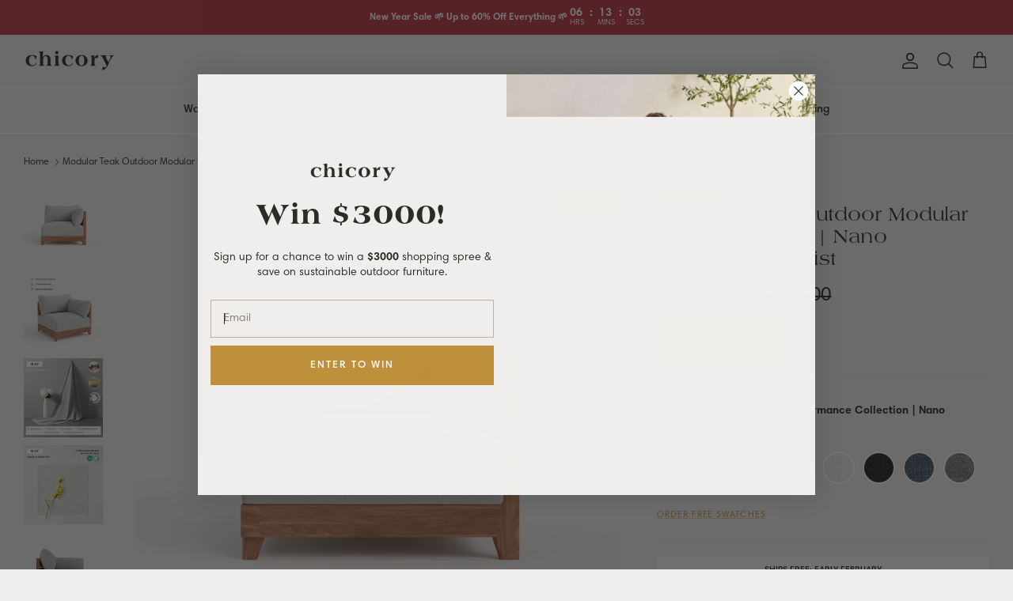

--- FILE ---
content_type: text/css
request_url: https://caba-operator-prod.s3.us-east-2.amazonaws.com/pdp-block-widget/build/main.css
body_size: 6827
content:
@import url(https://fonts.googleapis.com/css2?family=Figtree:wght@400;500;600&display=swap);@import url(https://cdnjs.cloudflare.com/ajax/libs/slick-carousel/1.8.1/slick.css);@import url(https://cdnjs.cloudflare.com/ajax/libs/slick-carousel/1.8.1/slick-theme.min.css);*,:after,:before{--tw-border-spacing-x:0;--tw-border-spacing-y:0;--tw-translate-x:0;--tw-translate-y:0;--tw-rotate:0;--tw-skew-x:0;--tw-skew-y:0;--tw-scale-x:1;--tw-scale-y:1;--tw-pan-x: ;--tw-pan-y: ;--tw-pinch-zoom: ;--tw-scroll-snap-strictness:proximity;--tw-ordinal: ;--tw-slashed-zero: ;--tw-numeric-figure: ;--tw-numeric-spacing: ;--tw-numeric-fraction: ;--tw-ring-inset: ;--tw-ring-offset-width:0px;--tw-ring-offset-color:#fff;--tw-ring-color:rgba(59,130,246,.5);--tw-ring-offset-shadow:0 0 #0000;--tw-ring-shadow:0 0 #0000;--tw-shadow:0 0 #0000;--tw-shadow-colored:0 0 #0000;--tw-blur: ;--tw-brightness: ;--tw-contrast: ;--tw-grayscale: ;--tw-hue-rotate: ;--tw-invert: ;--tw-saturate: ;--tw-sepia: ;--tw-drop-shadow: ;--tw-backdrop-blur: ;--tw-backdrop-brightness: ;--tw-backdrop-contrast: ;--tw-backdrop-grayscale: ;--tw-backdrop-hue-rotate: ;--tw-backdrop-invert: ;--tw-backdrop-opacity: ;--tw-backdrop-saturate: ;--tw-backdrop-sepia: }::-webkit-backdrop{--tw-border-spacing-x:0;--tw-border-spacing-y:0;--tw-translate-x:0;--tw-translate-y:0;--tw-rotate:0;--tw-skew-x:0;--tw-skew-y:0;--tw-scale-x:1;--tw-scale-y:1;--tw-pan-x: ;--tw-pan-y: ;--tw-pinch-zoom: ;--tw-scroll-snap-strictness:proximity;--tw-ordinal: ;--tw-slashed-zero: ;--tw-numeric-figure: ;--tw-numeric-spacing: ;--tw-numeric-fraction: ;--tw-ring-inset: ;--tw-ring-offset-width:0px;--tw-ring-offset-color:#fff;--tw-ring-color:rgba(59,130,246,.5);--tw-ring-offset-shadow:0 0 #0000;--tw-ring-shadow:0 0 #0000;--tw-shadow:0 0 #0000;--tw-shadow-colored:0 0 #0000;--tw-blur: ;--tw-brightness: ;--tw-contrast: ;--tw-grayscale: ;--tw-hue-rotate: ;--tw-invert: ;--tw-saturate: ;--tw-sepia: ;--tw-drop-shadow: ;--tw-backdrop-blur: ;--tw-backdrop-brightness: ;--tw-backdrop-contrast: ;--tw-backdrop-grayscale: ;--tw-backdrop-hue-rotate: ;--tw-backdrop-invert: ;--tw-backdrop-opacity: ;--tw-backdrop-saturate: ;--tw-backdrop-sepia: }::backdrop{--tw-border-spacing-x:0;--tw-border-spacing-y:0;--tw-translate-x:0;--tw-translate-y:0;--tw-rotate:0;--tw-skew-x:0;--tw-skew-y:0;--tw-scale-x:1;--tw-scale-y:1;--tw-pan-x: ;--tw-pan-y: ;--tw-pinch-zoom: ;--tw-scroll-snap-strictness:proximity;--tw-ordinal: ;--tw-slashed-zero: ;--tw-numeric-figure: ;--tw-numeric-spacing: ;--tw-numeric-fraction: ;--tw-ring-inset: ;--tw-ring-offset-width:0px;--tw-ring-offset-color:#fff;--tw-ring-color:rgba(59,130,246,.5);--tw-ring-offset-shadow:0 0 #0000;--tw-ring-shadow:0 0 #0000;--tw-shadow:0 0 #0000;--tw-shadow-colored:0 0 #0000;--tw-blur: ;--tw-brightness: ;--tw-contrast: ;--tw-grayscale: ;--tw-hue-rotate: ;--tw-invert: ;--tw-saturate: ;--tw-sepia: ;--tw-drop-shadow: ;--tw-backdrop-blur: ;--tw-backdrop-brightness: ;--tw-backdrop-contrast: ;--tw-backdrop-grayscale: ;--tw-backdrop-hue-rotate: ;--tw-backdrop-invert: ;--tw-backdrop-opacity: ;--tw-backdrop-saturate: ;--tw-backdrop-sepia: }.caba-pdp-pointer-events-none{pointer-events:none}.caba-pdp-fixed{position:fixed}.caba-pdp-absolute{position:absolute}.caba-pdp-relative{position:relative}.caba-pdp-inset-0{bottom:0;left:0;right:0;top:0}.caba-pdp-top-0{top:0}.caba-pdp-left-0{left:0}.caba-pdp-left-3{left:.75rem}.caba-pdp-top-\[10px\]{top:10px}.caba-pdp-right-2{right:.5rem}.caba-pdp-bottom-0{bottom:0}.caba-pdp-bottom-\[17px\]{bottom:17px}.caba-pdp-right-\[8px\]{right:8px}.caba-pdp-left-7{left:1.75rem}.caba-pdp-right-3{right:.75rem}.caba-pdp-top-\[15px\]{top:15px}.caba-pdp-right-\[17px\]{right:17px}.caba-pdp-bottom-\[14px\]{bottom:14px}.caba-pdp-right-\[10px\]{right:10px}.caba-pdp-bottom-\[15px\]{bottom:15px}.caba-pdp-right-1{right:.25rem}.caba-pdp-top-\[8px\]{top:8px}.caba-pdp-bottom-\[10px\]{bottom:10px}.caba-pdp-z-10{z-index:10}.caba-pdp-z-20{z-index:20}.caba-pdp-z-\[100\]{z-index:100}.caba-pdp-z-40{z-index:40}.caba-pdp-z-50{z-index:50}.caba-pdp-order-2{order:2}.caba-pdp-order-1{order:1}.caba-pdp-col-span-12{grid-column:span 12/span 12}.caba-pdp-m-auto{margin:auto}.caba-pdp-mx-1{margin-left:.25rem;margin-right:.25rem}.caba-pdp-my-6{margin-bottom:1.5rem;margin-top:1.5rem}.caba-pdp-mx-\[20px\]{margin-left:20px;margin-right:20px}.caba-pdp-mx-auto{margin-left:auto;margin-right:auto}.caba-pdp-mx-\[10px\]{margin-left:10px;margin-right:10px}.caba-pdp-mb-\[20px\]{margin-bottom:20px}.caba-pdp-mb-\[10px\]{margin-bottom:10px}.caba-pdp-mb-0{margin-bottom:0}.caba-pdp-mr-2{margin-right:.5rem}.caba-pdp-mt-\[10px\]{margin-top:10px}.caba-pdp-mb-\[5px\]{margin-bottom:5px}.caba-pdp-mb-\[2px\]{margin-bottom:2px}.caba-pdp-mt-4{margin-top:1rem}.caba-pdp-mb-2{margin-bottom:.5rem}.caba-pdp-mb-\[6px\]{margin-bottom:6px}.caba-pdp-mb-\[26px\]{margin-bottom:26px}.caba-pdp-mb-\[15px\]{margin-bottom:15px}.caba-pdp-mb-3{margin-bottom:.75rem}.caba-pdp-ml-\[10px\]{margin-left:10px}.caba-pdp-mb-\[25px\]{margin-bottom:25px}.caba-pdp-mb-\[58px\]{margin-bottom:58px}.caba-pdp-block{display:block}.caba-pdp-inline{display:inline}.caba-pdp-flex{display:flex}.caba-pdp-grid{display:grid}.caba-pdp-hidden{display:none}.\!caba-pdp-hidden{display:none!important}.caba-pdp-h-full{height:100%}.caba-pdp-h-\[149px\]{height:149px}.caba-pdp-h-\[99px\]{height:99px}.caba-pdp-h-\[14px\]{height:14px}.caba-pdp-h-\[65px\]{height:65px}.caba-pdp-h-\[96\.86px\]{height:96.86px}.caba-pdp-h-\[240px\]{height:240px}.caba-pdp-h-\[40px\]{height:40px}.caba-pdp-h-\[438\.36px\]{height:438.36px}.caba-pdp-h-\[458\.36px\]{height:458.36px}.caba-pdp-h-\[300px\]{height:300px}.caba-pdp-h-\[70px\]{height:70px}.caba-pdp-h-\[55px\]{height:55px}.caba-pdp-h-\[363px\]{height:363px}.caba-pdp-h-\[90px\]{height:90px}.caba-pdp-max-h-\[70px\]{max-height:70px}.caba-pdp-w-\[100\%\]{width:100%}.caba-pdp-w-\[48\%\]{width:48%}.caba-pdp-w-\[50\%\]{width:50%}.caba-pdp-w-\[40px\]{width:40px}.caba-pdp-w-\[70px\]{width:70px}.caba-pdp-w-full{width:100%}.caba-pdp-w-\[90px\]{width:90px}.caba-pdp-w-\[20px\]{width:20px}.caba-pdp-w-\[14px\]{width:14px}.caba-pdp-w-\[170px\]{width:170px}.caba-pdp-w-\[15px\]{width:15px}.caba-pdp-w-\[100px\]{width:100px}.caba-pdp-min-w-\[120px\]{min-width:120px}.caba-pdp-min-w-\[172px\]{min-width:172px}.caba-pdp-max-w-\[calc\(100\%-80px\)\]{max-width:calc(100% - 80px)}.caba-pdp-max-w-\[508px\]{max-width:508px}.caba-pdp-max-w-\[750px\]{max-width:750px}.caba-pdp-max-w-\[100\%\]{max-width:100%}.caba-pdp-max-w-\[calc\(100\%-140px\)\]{max-width:calc(100% - 140px)}.caba-pdp-max-w-\[572px\]{max-width:572px}.caba-pdp-max-w-\[calc\(100\%-235px\)\]{max-width:calc(100% - 235px)}.caba-pdp-max-w-\[var\(--skipVideoWidth\)\]{max-width:1090px;max-width:var(--skipVideoWidth)}.caba-pdp-max-w-\[calc\(100\%-127px\)\]{max-width:calc(100% - 127px)}.caba-pdp-max-w-full{max-width:100%}.caba-pdp-max-w-\[calc\(100\%-170px\)\]{max-width:calc(100% - 170px)}.caba-pdp-max-w-\[700px\]{max-width:700px}.caba-pdp-max-w-\[400px\]{max-width:400px}.caba-pdp-max-w-\[1090px\]{max-width:1090px}.caba-pdp-max-w-\[1080px\]{max-width:1080px}.caba-pdp-max-w-\[var\(--primary-width\)\]{max-width:var(--primary-width)}.caba-pdp-flex-\[100\%\]{flex:100% 1}.caba-pdp-flex-\[48\%\]{flex:48% 1}.caba-pdp-flex-\[50\%\]{flex:50% 1}.caba-pdp-flex-1{flex:1 1}@-webkit-keyframes caba-pdp-spin{to{-webkit-transform:rotate(1turn);transform:rotate(1turn)}}@keyframes caba-pdp-spin{to{-webkit-transform:rotate(1turn);transform:rotate(1turn)}}.caba-pdp-animate-spin{-webkit-animation:caba-pdp-spin 1s linear infinite;animation:caba-pdp-spin 1s linear infinite}.caba-pdp-cursor-pointer{cursor:pointer}.caba-pdp-select-none{-webkit-user-select:none;user-select:none}.caba-pdp-appearance-none{-webkit-appearance:none;appearance:none}.caba-pdp-grid-cols-12{grid-template-columns:repeat(12,minmax(0,1fr))}.caba-pdp-flex-row{flex-direction:row}.caba-pdp-flex-col{flex-direction:column}.caba-pdp-flex-wrap{flex-wrap:wrap}.caba-pdp-items-start{align-items:flex-start}.caba-pdp-items-center{align-items:center}.caba-pdp-justify-end{justify-content:flex-end}.caba-pdp-justify-center{justify-content:center}.caba-pdp-justify-between{justify-content:space-between}.caba-pdp-gap-2{gap:.5rem}.caba-pdp-gap-\[25px\]{gap:25px}.caba-pdp-gap-\[15px\]{gap:15px}.caba-pdp-overflow-hidden{overflow:hidden}.\!caba-pdp-overflow-hidden{overflow:hidden!important}.caba-pdp-overflow-y-auto{overflow-y:auto}.caba-pdp-overflow-x-hidden{overflow-x:hidden}.caba-pdp-rounded-none{border-radius:0}.caba-pdp-rounded{border-radius:.25rem}.caba-pdp-rounded-full{border-radius:9999px}.caba-pdp-rounded-\[10px\]{border-radius:10px}.caba-pdp-rounded-\[5px\]{border-radius:5px}.caba-pdp-border-2{border-width:2px}.caba-pdp-border-0{border-width:0}.\!caba-pdp-border{border-width:1px!important}.caba-pdp-border-solid{border-style:solid}.\!caba-pdp-border-solid{border-style:solid!important}.caba-pdp-border-none{border-style:none}.caba-pdp-border-\[var\(--pageTellingFormBorderColor\)\]{border-color:#fff;border-color:var(--pageTellingFormBorderColor)}.\!caba-pdp-border-white{--tw-border-opacity:1!important;border-color:rgb(255 255 255/var(--tw-border-opacity))!important}.caba-pdp-border-black{--tw-border-opacity:1;border-color:rgb(0 0 0/var(--tw-border-opacity))}.\!caba-pdp-bg-black{--tw-bg-opacity:1!important;background-color:rgb(0 0 0/var(--tw-bg-opacity))!important}.caba-pdp-bg-white{--tw-bg-opacity:1;background-color:rgb(255 255 255/var(--tw-bg-opacity))}.caba-pdp-bg-\[var\(--pageButtonThankYouBackgroundColor\)\]{background-color:#000;background-color:var(--pageButtonThankYouBackgroundColor)}.caba-pdp-bg-black{--tw-bg-opacity:1;background-color:rgb(0 0 0/var(--tw-bg-opacity))}.caba-pdp-bg-\[var\(--pageButtonBackgroundColor\)\]{background-color:#000;background-color:var(--pageButtonBackgroundColor)}.caba-pdp-bg-\[var\(--pathWaysButtonBackgroundColor\)\]{background-color:#fff;background-color:var(--pathWaysButtonBackgroundColor)}.caba-pdp-bg-transparent{background-color:initial}.caba-pdp-bg-\[var\(--pagePrimaryColor\)\]{background-color:"#ffffff";background-color:var(--pagePrimaryColor)}.caba-pdp-bg-\[\#f2f2f2\]{--tw-bg-opacity:1;background-color:rgb(242 242 242/var(--tw-bg-opacity))}.caba-pdp-bg-\[\#ffffff\]{--tw-bg-opacity:1;background-color:rgb(255 255 255/var(--tw-bg-opacity))}.\!caba-pdp-bg-opacity-70{--tw-bg-opacity:0.7!important}.caba-pdp-fill-\[\#c2c2c2\]{fill:#c2c2c2}.caba-pdp-object-cover{object-fit:cover}.caba-pdp-p-\[12px\]{padding:12px}.caba-pdp-p-2{padding:.5rem}.caba-pdp-p-4{padding:1rem}.caba-pdp-p-6{padding:1.5rem}.caba-pdp-p-0{padding:0}.caba-pdp-p-\[10px\]{padding:10px}.caba-pdp-px-2{padding-left:.5rem;padding-right:.5rem}.caba-pdp-px-\[10px\]{padding-left:10px;padding-right:10px}.\!caba-pdp-py-\[8px\]{padding-bottom:8px!important;padding-top:8px!important}.caba-pdp-py-\[15px\]{padding-bottom:15px;padding-top:15px}.caba-pdp-py-8{padding-bottom:2rem;padding-top:2rem}.caba-pdp-py-\[12px\]{padding-bottom:12px;padding-top:12px}.caba-pdp-px-\[30px\]{padding-left:30px;padding-right:30px}.caba-pdp-py-\[8px\]{padding-bottom:8px;padding-top:8px}.caba-pdp-px-\[18px\]{padding-left:18px;padding-right:18px}.caba-pdp-px-4{padding-left:1rem;padding-right:1rem}.caba-pdp-py-4{padding-bottom:1rem;padding-top:1rem}.caba-pdp-px-\[20px\]{padding-left:20px;padding-right:20px}.caba-pdp-px-\[5\%\]{padding-left:5%;padding-right:5%}.caba-pdp-px-5{padding-left:1.25rem;padding-right:1.25rem}.caba-pdp-pr-\[5px\]{padding-right:5px}.caba-pdp-pl-\[5px\]{padding-left:5px}.caba-pdp-pl-2{padding-left:.5rem}.caba-pdp-pt-\[53px\]{padding-top:53px}.caba-pdp-pt-\[11px\]{padding-top:11px}.caba-pdp-pt-\[86px\]{padding-top:86px}.caba-pdp-pt-\[18px\]{padding-top:18px}.caba-pdp-pt-\[25px\]{padding-top:25px}.caba-pdp-pb-\[30px\]{padding-bottom:30px}.caba-pdp-pr-0{padding-right:0}.caba-pdp-pr-2{padding-right:.5rem}.caba-pdp-pb-\[10px\]{padding-bottom:10px}.caba-pdp-pl-\[6px\]{padding-left:6px}.caba-pdp-pr-\[10px\]{padding-right:10px}.caba-pdp-pt-\[20px\]{padding-top:20px}.caba-pdp-pt-\[30px\]{padding-top:30px}.caba-pdp-pb-10{padding-bottom:2.5rem}.caba-pdp-pt-\[10px\]{padding-top:10px}.caba-pdp-pb-2{padding-bottom:.5rem}.caba-pdp-pb-\[20px\]{padding-bottom:20px}.caba-pdp-pl-\[10px\]{padding-left:10px}.caba-pdp-pt-\[3px\]{padding-top:3px}.caba-pdp-pl-\[2px\]{padding-left:2px}.caba-pdp-pt-16{padding-top:4rem}.caba-pdp-pb-32{padding-bottom:8rem}.caba-pdp-pb-5{padding-bottom:1.25rem}.caba-pdp-pt-4{padding-top:1rem}.caba-pdp-pb-7{padding-bottom:1.75rem}.caba-pdp-text-center{text-align:center}.caba-pdp-text-\[14px\]{font-size:14px}.caba-pdp-text-base{font-size:1rem;line-height:1.5rem}.caba-pdp-text-xs{font-size:.75rem;line-height:1rem}.caba-pdp-text-\[20px\]{font-size:20px}.caba-pdp-text-\[12px\]{font-size:12px}.caba-pdp-text-\[18px\]{font-size:18px}.caba-pdp-text-\[19px\]{font-size:19px}.caba-pdp-text-xl{font-size:1.25rem;line-height:1.75rem}.caba-pdp-text-\[13px\]{font-size:13px}.caba-pdp-text-lg{font-size:1.125rem;line-height:1.75rem}.caba-pdp-text-\[13\.8361px\]{font-size:13.8361px}.caba-pdp-text-\[11\.377px\]{font-size:11.377px}.caba-pdp-text-\[11px\]{font-size:11px}.caba-pdp-text-\[16px\]{font-size:16px}.caba-pdp-text-\[14\.5678px\]{font-size:14.5678px}.caba-pdp-text-\[10px\]{font-size:10px}.caba-pdp-text-2xl{font-size:1.5rem;line-height:2rem}.caba-pdp-font-\[500\],.caba-pdp-font-medium{font-weight:500}.caba-pdp-leading-4{line-height:1rem}.caba-pdp-leading-5{line-height:1.25rem}.caba-pdp-leading-normal{line-height:1.5}.caba-pdp-text-white{--tw-text-opacity:1;color:rgb(255 255 255/var(--tw-text-opacity))}.caba-pdp-text-gray-200{--tw-text-opacity:1;color:rgb(229 231 235/var(--tw-text-opacity))}.caba-pdp-text-black{--tw-text-opacity:1;color:rgb(0 0 0/var(--tw-text-opacity))}.caba-pdp-text-\[var\(--pageButtonThankYouTextColor\)\]{color:#fff;color:var(--pageButtonThankYouTextColor)}.caba-pdp-text-red-500{--tw-text-opacity:1;color:rgb(239 68 68/var(--tw-text-opacity))}.\!caba-pdp-text-white{--tw-text-opacity:1!important;color:rgb(255 255 255/var(--tw-text-opacity))!important}.caba-pdp-text-\[var\(--pageButtonTextColor\)\]{color:#fff;color:var(--pageButtonTextColor)}.caba-pdp-text-\[var\(--pathWaysButtonColor\)\]{color:var(--pathWaysButtonColor)}.caba-pdp-text-gray-400{--tw-text-opacity:1;color:rgb(156 163 175/var(--tw-text-opacity))}.caba-pdp-text-\[var\(--pageHeadingColor\)\]{color:#333;color:var(--pageHeadingColor)}.caba-pdp-text-\[var\(--pageDescriptorColor\)\]{color:#333;color:var(--pageDescriptorColor)}.caba-pdp-opacity-60{opacity:.6}.caba-pdp-opacity-25{opacity:.25}.caba-pdp-opacity-70{opacity:.7}.caba-pdp-shadow-lg{--tw-shadow:0 10px 15px -3px rgba(0,0,0,.1),0 4px 6px -4px rgba(0,0,0,.1);--tw-shadow-colored:0 10px 15px -3px var(--tw-shadow-color),0 4px 6px -4px var(--tw-shadow-color);box-shadow:0 0 #0000,0 0 #0000,var(--tw-shadow);box-shadow:var(--tw-ring-offset-shadow,0 0 #0000),var(--tw-ring-shadow,0 0 #0000),var(--tw-shadow)}.caba-pdp-outline-none{outline:2px solid transparent;outline-offset:2px}:root{--pagePrimaryColor:"#ffffff";--pagePrimaryWidth:920px;--pageHeadingColor:#333;--pageDescriptorColor:#333;--pageButtonBackgroundColor:#000;--pageButtonTextColor:#fff;--pageButtonThankYouBackgroundColor:#000;--pageButtonThankYouTextColor:#fff;--pageTellingFormBorderColor:#fff;--pathWaysButtonBackgroundColor:#fff;--skipVideoWidth:1090px}*{box-sizing:border-box;font-family:inherit;margin:0;padding:0}.caba-page-block-widget button{border:0}.caba-page-block-widget button,.caba-page-block-widget input,.caba-page-block-widget optgroup,.caba-page-block-widget select,.caba-page-block-widget textarea{font-family:inherit;font-size:100%;line-height:1.15;margin:0}.caba-page-block-widget button,.caba-page-block-widget select{text-transform:none}.caba-page-block-widget button,[type=button],[type=reset],[type=submit]{-webkit-appearance:button}#caba-page-block-widget button:disabled,#caba-page-block-widget button[disabled]{background-color:#ccc;border:1px solid #999;color:#666}.caba-pdp-video-opacity{background:linear-gradient(180deg,rgba(0,0,0,.43),transparent)}.caba-pdp-input-label{--tw-bg-opacity:1;background-color:rgb(255 255 255/var(--tw-bg-opacity));color:rgba(0,0,0,.54);font-size:12px;font-size:.875rem;left:12px;line-height:1.25rem;padding:.25rem .5rem;pointer-events:none;position:absolute;top:8px;transition:all .2s ease}.caba-pdp-image-thumbnail{left:50%;top:50%;-webkit-transform:translate(-50%,-50%);transform:translate(-50%,-50%)}.caba-pdp-text-lamp{-webkit-box-orient:vertical;-webkit-line-clamp:1;display:-webkit-box;overflow:hidden}.caba-pdp-form-input-control{--tw-border-opacity:1;--tw-text-opacity:1;border-color:rgb(209 213 219/var(--tw-border-opacity));border-radius:.375rem;border-style:solid;border-width:1px;color:rgb(0 0 0/var(--tw-text-opacity));height:45px;margin:0;outline:none!important;padding:10px 15px;width:100%}input.caba-pdp-form-input-control:-webkit-autofill,input.caba-pdp-form-input-control:-webkit-autofill:focus{-webkit-transition:background-color 0s 600000s,color 0s 600000s;transition:background-color 0s 600000s,color 0s 600000s}.caba-pdp-form-input-control:focus~.caba-pdp-input-label,.caba-pdp-form-input-control:not(:placeholder-shown)~.caba-pdp-input-label{--tw-border-opacity:1;border-color:rgb(209 213 219/var(--tw-border-opacity));font-size:11px;top:-15px}.caba-pdp-video-overlay{left:0;position:absolute;top:0}.caba-pdp-video-opacity,.caba-pdp-video-overlay{background:linear-gradient(180deg,rgba(0,0,0,.53),transparent)}.caba-pdp-video-overlay-auto{background:hsla(0,0%,80%,.8)}.caba-pdp-video-opacity-bottom{background:linear-gradient(0deg,rgba(0,0,0,.53),transparent)}.caba-pdp-bg-icon{height:31px;padding:9px;width:31px}.caba-pdp-bg-icon,.caba-pdp-sm-icon{align-items:center;background:rgba(0,0,0,.54);border-radius:49.9999px;display:flex;justify-content:center}.caba-pdp-sm-icon{height:28px;padding:8px;width:28px}.caba-pdp-background-none{background:none}.caba-pdp-transition-video{-webkit-transform:translateX(-100%);transform:translateX(-100%);transition:all .5s ease}.caba-pdp-transition-video.caba-pdp-transition-slide-in-left{-webkit-transform:translateX(0);transform:translateX(0)}.caba-pdp-transition-video.caba-pdp-transition-slide-in-left.with-delay{transition-delay:.5s}.caba-pdp-transition-form{-webkit-transform:translateX(100%);transform:translateX(100%);transition:all .5s ease}.caba-pdp-transition-form.caba-pdp-transition-slide-in-right{-webkit-transform:translateX(0);transform:translateX(0)}.caba-pdp-transition-form.caba-pdp-transition-slide-in-right.with-delay{transition-delay:.5s}.caba-pdp-fade-video{opacity:0;position:absolute}.caba-pdp-fade-video .react-stacked-center-carousel{min-height:412px}.caba-pdp-fade-video.with-active{opacity:1;position:relative}.caba-pdp-fade-form{opacity:0;position:absolute}.caba-pdp-fade-form.with-active{opacity:1;position:relative}.caba-pdp-fade-video-portrait{opacity:0;position:absolute}.caba-pdp-fade-video-portrait.with-active{margin:0 auto;max-width:calc(100vw - 60px);opacity:1;position:relative}.caba-pdp-fade-form-portrait{opacity:0;position:absolute}.caba-pdp-fade-form-portrait.with-active{opacity:1;position:relative}.video-form-action{cursor:pointer;left:50%;opacity:0;position:absolute;top:50%;-webkit-transform:translate(-50%,-50%);transform:translate(-50%,-50%);transition:all .5s .5s;z-index:-1}.caba-pdp-form-video-wrap:hover .video-form-action{opacity:1;z-index:30}.react-player{position:relative}.react-player video{object-fit:cover;position:relative}.react-player.skipVideos-wrap video{object-fit:contain!important}.caba-pdp-rounded-soft{border-radius:8px!important}.caba-pdp-rounded-sharp{border-radius:0!important}.caba-pdp-rounded-regular{border-radius:4px!important}.caba-pdp-rounded-medium{border-radius:64px!important}.caba-st-rounded-x-soft{border-radius:8px!important}.caba-st-rounded-x-sharp{border-radius:0!important}.caba-st-rounded-x-regular{border-radius:4px!important}.react-video-player video{border-radius:inherit}.react-player .react-player__preview:after{background:linear-gradient(0deg,rgba(0,0,0,.3),rgba(0,0,0,.3));content:"";height:100%;position:absolute;width:100%;z-index:1}.react-player button{background-color:initial;border:none;left:50%;position:absolute;-webkit-transform:translateX(-50%);transform:translateX(-50%);z-index:50}.caba-pdp-video-playButton{cursor:pointer;left:50%;top:50%;-webkit-transform:translate(-50%,-50%);transform:translate(-50%,-50%)}video{object-fit:cover}.transform-zero .slick-track{-webkit-transform:none!important;transform:none!important}.caba-pdp-z-999{z-index:999}.caba-pdp-z-990{z-index:990}.caba-pdp-z-9999{z-index:9999}.caba-pdp-gallery-mobile-wrap .slick-next{right:-20px}.caba-pdp-gallery-mobile-wrap .slick-prev{left:-20px}.caba-pdp-massonary-skeleton{-webkit-animation:shine-lines 1.5s linear infinite;animation:shine-lines 1.5s linear infinite;background-image:linear-gradient(90deg,#ddd,#e8e8e8 40px,#ddd 80px);background-size:600px}.caba-pdp-portrait-carousel .slick-next:before,.caba-pdp-portrait-carousel .slick-prev:before{content:""}.caba-pdp-portrait-carousel .portrait-slick-arrow{align-items:center;background:#fff;display:flex;height:60px;justify-content:center;position:absolute;top:50%;-webkit-transform:translateY(-50%);transform:translateY(-50%);width:39px;z-index:100}.caba-pdp-portrait-carousel .portrait-slick-prev{border-radius:0 300px 300px 0;left:0;padding-right:5px}.caba-pdp-portrait-carousel .portrait-slick-next{border-radius:300px 0 0 300px;padding-left:5px;right:0}@-webkit-keyframes shine-lines{0%{background-position:-100px}40%,to{background-position:140px}}@keyframes shine-lines{0%{background-position:-100px}40%,to{background-position:140px}}#caba-nylus-frame{min-height:850px;overflow-x:hidden}.caba-gallery-svg svg{width:20px}.caba-pdp-gallery-3D-wrap{position:relative;width:100%}.caba-pdp-gallery-3D-slide:hover .caba-pdp-volume-button{display:block}.caba-pdp-gallery-3D-wrap .gallery-slider-dots ul{display:flex;justify-content:center;list-style:none}.caba-pdp-gallery-3D-wrap .gallery-slider-dots ul li{background-color:#000;border-radius:50%;cursor:pointer;display:inline-block;height:9px;margin:0 5px;opacity:.25;width:9px}.caba-pdp-gallery-3D-wrap .gallery-slider-dots ul li.active{opacity:1}.caba-pdp-gallery-3D-wrap .btn-slide-move{display:none;position:absolute;top:50%;z-index:10}.caba-pdp-gallery-3D-wrap .btn-slide-move.btn-slide-previous{left:3px;-webkit-transform:translateY(-50%) rotate(-180deg);transform:translateY(-50%) rotate(-180deg)}.caba-pdp-gallery-3D-wrap .btn-slide-move.btn-slide-next{right:3px;-webkit-transform:translateY(-50%);transform:translateY(-50%)}.caba-pdp-videoWrapper-height{padding-top:56.25%;position:relative;width:100%}.caba-pdp-videoWrapper-height .react-video-player{bottom:0;left:0;position:absolute;right:0;top:0}.caba-pdp-videoWrapper-height-portrait{padding-top:177.77%;position:relative;width:100%}.caba-pdp-videoWrapper-height-portrait .react-video-player{bottom:0;left:0;position:absolute;right:0;top:0}.caba-pdp-gallery-3D-wrap .caba-pdp-gallery-3D-slide{min-height:auto;overflow:hidden;width:100%}.caba-pdp-slick-nav-slider .slick-track .slick-slide:first-child{padding-left:0}.caba-pdp-slick-nav-slider .slick-track .slick-slide{padding:0 5px}.caba-pdp-slick-nav-slider .slick-track .slick-slide:last-child{padding-right:0}.caba-pdp-playing-icon{left:50%;top:50%;-webkit-transform:translate(-50%,-50%);transform:translate(-50%,-50%)}.caba-text-truncate{overflow:hidden;text-overflow:ellipsis;white-space:nowrap;width:100%}.caba-pdp-mobile-banner-shadow{background:linear-gradient(180deg,rgba(0,0,0,.28),rgba(0,0,0,.28) 52.08%,rgba(0,0,0,.56))}.caba-pdp-btn-in-touch{background:rgba(0,0,0,.4);border:1px solid #fff;left:50%;-webkit-transform:translateX(-50%);transform:translateX(-50%);z-index:102}.caba-pdp-portrait-inner-wrap .slick-dots{bottom:auto;padding:20px 0;position:relative}.caba-pdp-portrait-inner-wrap .slick-dots li button:before{background-color:#000;border-radius:50%;content:"";height:10px;width:10px}.caba-pdp-flayer-wrap{--tw-border-opacity:1;--tw-bg-opacity:1;background-color:rgb(255 255 255/var(--tw-bg-opacity));border-color:rgb(255 255 255/var(--tw-border-opacity));border-style:solid;border-top-left-radius:20px;border-top-right-radius:20px;bottom:0;left:0;padding:16px 20px;position:absolute;width:100%;z-index:1000}.caba-pdp-or-text{color:rgba(0,0,0,.6);font-size:12px;font-weight:500;position:relative;text-align:center}.caba-pdp-or-text:after,.caba-pdp-or-text:before{background-color:hsla(0,0%,76%,.6);content:"";height:1px;position:absolute;top:50%;-webkit-transform:translateY(-50%);transform:translateY(-50%);width:45%}.caba-pdp-or-text:before{left:0}.caba-pdp-or-text:after{right:0}@media screen and (max-width:768px){.caba-pdp-image-thumbnail svg{height:22px;width:22px}.caba-pdp-image-thumbnail.caba-pdp-carousel-image svg{height:18px;width:18px}}.caba-pdp-customer-support-field p{bottom:12px;margin-bottom:0;position:absolute;z-index:10}.caba-pdp-customer-support-field input:focus{outline:none!important}.caba-pdp-error{border:1px solid red}.caba-pdp-custom-controls{-webkit-backdrop-filter:blur(1.89138px);backdrop-filter:blur(1.89138px);background:rgba(0,0,0,.42);bottom:0;height:40.33px;left:0;position:absolute;right:0;width:100%;z-index:100}.caba-pdp-hover-controls{opacity:0;transition:all .5s;visibility:hidden}.caba-pdp-player-wrapper:hover .caba-pdp-hover-controls{opacity:1;visibility:visible}.caba-custom-controls-playLine{background:hsla(0,0%,100%,.35)}.caba-pdp-custom-controls input[type=range]{--thumb-height:1.125em;--track-height:0.125em;--track-color:hsla(0,0%,100%,.3);--brightness-hover:180%;--brightness-down:80%;--clip-edges:0.125em;background:transparent;border:none!important;color:#ccc;font-size:1rem;overflow:hidden;position:relative;width:100%}.caba-pdp-custom-controls input[type=range]:active{cursor:grabbing}.caba-pdp-custom-controls input[type=range]:disabled{cursor:not-allowed;-webkit-filter:grayscale(1);filter:grayscale(1);opacity:.5}.caba-pdp-custom-controls input[type=range],.caba-pdp-custom-controls input[type=range]::-webkit-slider-runnable-track,.caba-pdp-custom-controls input[type=range]::-webkit-slider-thumb{-webkit-appearance:none;height:var(--thumb-height);-webkit-transition:all .1s ease;transition:all .1s ease}.caba-pdp-custom-controls input[type=range]::-webkit-slider-runnable-track,.caba-pdp-custom-controls input[type=range]::-webkit-slider-thumb{position:relative}.caba-pdp-custom-controls input[type=range]::-webkit-slider-thumb{--thumb-radius:calc(var(--thumb-height)*0.5 - 1px);--clip-top:calc((var(--thumb-height) - var(--track-height))*0.5 - 0.5px);--clip-bottom:calc(var(--thumb-height) - var(--clip-top));--clip-further:calc(100% + 1px);--box-fill:calc(-100vmax - var(--thumb-width, var(--thumb-height))) 0 0 100vmax currentColor;background:linear-gradient(currentColor 0 0) scroll no-repeat 0 /50% calc(var(--track-height) + 1px);background-color:currentColor;border-radius:var(--thumb-height);border-radius:var(--thumb-width,var(--thumb-height));box-shadow:var(--box-fill);-webkit-clip-path:polygon(100% -1px,var(--clip-edges) -1px,0 var(--clip-top),-100vmax var(--clip-top),-100vmax var(--clip-bottom),0 var(--clip-bottom),var(--clip-edges) 100%,var(--clip-further) var(--clip-further));clip-path:polygon(100% -1px,var(--clip-edges) -1px,0 var(--clip-top),-100vmax var(--clip-top),-100vmax var(--clip-bottom),0 var(--clip-bottom),var(--clip-edges) 100%,var(--clip-further) var(--clip-further));-webkit-filter:brightness(100%);filter:brightness(100%);width:var(--thumb-height);width:var(--thumb-width,var(--thumb-height))}.caba-pdp-custom-controls input[type=range]:hover::-webkit-slider-thumb{cursor:grab;-webkit-filter:brightness(var(--brightness-hover));filter:brightness(var(--brightness-hover))}.caba-pdp-custom-controls input[type=range]:active::-webkit-slider-thumb{cursor:grabbing;-webkit-filter:brightness(var(--brightness-down));filter:brightness(var(--brightness-down))}.caba-pdp-custom-controls input[type=range]::-webkit-slider-runnable-track{background:linear-gradient(var(--track-color) 0 0) scroll no-repeat 50% /100% calc(var(--track-height) + 1px)}.caba-pdp-custom-controls input[type=range],.caba-pdp-custom-controls input[type=range]::-moz-range-track,input[type=range]::-moz-range-thumb{appearance:none;height:var(--thumb-height);-moz-transition:all .1s ease;transition:all .1s ease}.caba-pdp-custom-controls input[type=range]::-moz-range-progress,.caba-pdp-custom-controls input[type=range]::-moz-range-thumb,.caba-pdp-custom-controls input[type=range]::-moz-range-track{background:#fff0}.caba-pdp-custom-controls input[type=range]::-moz-range-thumb{background:currentColor;border:0;border-radius:var(--thumb-height);border-radius:var(--thumb-width,var(--thumb-height));cursor:grab;width:var(--thumb-height);width:var(--thumb-width,var(--thumb-height))}.caba-pdp-custom-controls input[type=range]:active::-moz-range-thumb{cursor:grabbing}.caba-pdp-custom-controls input[type=range]::-moz-range-track{background:var(--track-color);width:100%}.caba-pdp-custom-controls input[type=range]::-moz-range-progress{appearance:none;background:currentColor;transition-delay:30ms}.caba-pdp-custom-controls input[type=range]::-moz-range-progress,.caba-pdp-custom-controls input[type=range]::-moz-range-track{border-radius:var(--track-height);height:calc(var(--track-height) + 1px)}.caba-pdp-custom-controls input[type=range]::-moz-range-progress,.caba-pdp-custom-controls input[type=range]::-moz-range-thumb{filter:brightness(100%)}.caba-pdp-custom-controls input[type=range]:hover::-moz-range-progress,.caba-pdp-custom-controls input[type=range]:hover::-moz-range-thumb{filter:brightness(var(--brightness-hover))}.caba-pdp-custom-controls input[type=range]:active::-moz-range-progress,.caba-pdp-custom-controls input[type=range]:active::-moz-range-thumb{filter:brightness(var(--brightness-down))}.caba-pdp-custom-controls input[type=range]:disabled::-moz-range-thumb{cursor:not-allowed}#caba-page-block-widget video::-webkit-media-controls{display:none}.caba-pdp-bgWhite{background-color:#fff}.caba-pdp-form-border{border:1px solid #e0dee4}.caba-pdp-gallery-mobile-wrap{display:none}.caba-pdp-gallery-mobile-wrap .slick-next:before,.caba-pdp-gallery-mobile-wrap .slick-prev:before{content:""}.caba-pdp-button{display:block;overflow:hidden;text-overflow:ellipsis;white-space:nowrap}.caba-pdp-tooltip-text{background-color:#fff;border-radius:6px;color:#000;font-size:14px;left:0;min-width:10px;padding:5px 10px;position:absolute;top:150%;width:100%;z-index:10000}.caba-pdp-tooltip-text:after{border:7px solid transparent;border-bottom-color:#fff;bottom:99%;content:"";left:22px;margin-left:-5px;position:absolute}.caba-pdp-tooltip-text-dark{background-color:#000;border-radius:6px;color:#fff;font-size:14px;left:0;max-width:100%;padding:5px 10px;position:absolute;top:150%;z-index:10000}.caba-pdp-tooltip-text-dark:after{border:7px solid transparent;border-bottom-color:#000;bottom:99%;content:"";left:22px;margin-left:-5px;position:absolute}.caba-pdp-video-loader{left:50%;position:absolute;top:50%;-webkit-transform:translate(-50%,-50%);transform:translate(-50%,-50%);z-index:100}@media (min-width:800px){.caba-pdp-min-gallery-height{min-height:412px}}@media (max-width:800px){.caba-pdp-gallery-3D-wrap{display:none}.caba-pdp-gallery-mobile-wrap{display:block;padding:0 27px}.caba-pdp-gallery-mobile-carousel .slick-slide:not(.slick-current){pointer-events:none;-webkit-transform:scaleY(.9);transform:scaleY(.9);transition:-webkit-transform .3s ease;transition:transform .3s ease;transition:transform .3s ease,-webkit-transform .3s ease;-webkit-user-select:none;user-select:none}.caba-pdp-gallery-mobile-carousel .slick-slide.slick-current{position:relative;-webkit-transform:scale(1);transform:scale(1);transition:-webkit-transform .3s ease;transition:transform .3s ease;transition:transform .3s ease,-webkit-transform .3s ease;z-index:100}.caba-pdp-gallery-mobile-carousel .caba-pdp-custom-controls{display:none}}@media (min-width:640px){.caba-sm-text-truncate{overflow:hidden;text-overflow:ellipsis;white-space:nowrap;width:100%}.caba-pdp-custom-border{border-bottom-left-radius:0!important;border-top-left-radius:0!important}}@media (max-width:640px){.caba-pdp-custom-sm-border{border-top-left-radius:0!important;border-top-right-radius:0!important}.caba-pdp-gallery-3D-wrap .gallery-slider-dots ul{padding-top:0}}@media (max-width:572px){.caba-pdp-gallery-mobile-carousel .slick-slide.slick-current .caba-pdp-gallery-slide-wrap{padding-left:5px;padding-right:5px}.caba-pdp-portrait-inner-wrap .slick-dots{bottom:auto;padding-bottom:0;position:relative}.caba-pdp-portrait-inner-wrap .slick-dots li,.caba-pdp-portrait-inner-wrap .slick-dots li button{width:10px}.caba-pdp-portrait-carousel .slick-track{padding-bottom:40px;padding-top:53px}.caba-pdp-portrait-carousel .slick-slide:not(.slick-current){pointer-events:none;-webkit-transform:scale(.95);transform:scale(.95);transition:-webkit-transform .3s ease-in-out;transition:transform .3s ease-in-out;transition:transform .3s ease-in-out,-webkit-transform .3s ease-in-out;-webkit-user-select:none;user-select:none}.caba-pdp-portrait-carousel .slick-slide.slick-current{position:relative;-webkit-transform:scale(1.1);transform:scale(1.1);z-index:100}.caba-pdp-consultation-text{width:calc(100% - 30px)}.caba-pdp-re-watch-banner button{font-size:14px;width:120px}}.first\:caba-pdp-mb-\[25px\]:first-child{margin-bottom:25px}.first\:caba-pdp-ml-0:first-child{margin-left:0}.first\:caba-pdp-pr-\[10px\]:first-child{padding-right:10px}.last\:caba-pdp-mr-0:last-child{margin-right:0}.last\:caba-pdp-pl-\[10px\]:last-child{padding-left:10px}@media (min-width:640px){.sm\:caba-pdp-order-1{order:1}.sm\:caba-pdp-order-2{order:2}.sm\:caba-pdp-mx-auto{margin-left:auto;margin-right:auto}.sm\:caba-pdp-mb-\[0px\]{margin-bottom:0}.sm\:caba-pdp-mt-\[40px\]{margin-top:40px}.sm\:caba-pdp-mt-\[-40px\]{margin-top:-40px}.sm\:caba-pdp-block{display:block}.sm\:caba-pdp-hidden{display:none}.sm\:caba-pdp-h-\[120px\]{height:120px}.sm\:caba-pdp-h-\[100px\]{height:100px}.sm\:caba-pdp-h-\[80px\]{height:80px}.sm\:caba-pdp-h-\[130px\]{height:130px}.sm\:caba-pdp-w-\[162px\]{width:162px}.sm\:caba-pdp-max-w-\[calc\(100\%-70px\)\]{max-width:calc(100% - 70px)}.sm\:caba-pdp-max-w-\[calc\(100\%-162px\)\]{max-width:calc(100% - 162px)}.sm\:caba-pdp-items-center{align-items:center}.sm\:caba-pdp-justify-between{justify-content:space-between}.sm\:caba-pdp-border-0{border-width:0}.sm\:caba-pdp-border-2{border-width:2px}.sm\:caba-pdp-p-0{padding:0}.sm\:caba-pdp-px-0{padding-left:0;padding-right:0}.sm\:caba-pdp-px-8{padding-left:2rem;padding-right:2rem}.sm\:caba-pdp-py-7{padding-bottom:1.75rem;padding-top:1.75rem}.sm\:caba-pdp-py-\[16px\]{padding-bottom:16px;padding-top:16px}.sm\:caba-pdp-px-\[24px\]{padding-left:24px;padding-right:24px}.sm\:caba-pdp-pr-\[10px\]{padding-right:10px}.sm\:caba-pdp-pr-\[0px\]{padding-right:0}.sm\:caba-pdp-pt-\[30px\]{padding-top:30px}.sm\:caba-pdp-pb-8{padding-bottom:2rem}.sm\:caba-pdp-text-2xl{font-size:1.5rem;line-height:2rem}.sm\:caba-pdp-text-lg{font-size:1.125rem;line-height:1.75rem}.sm\:caba-pdp-text-\[21\.1895px\]{font-size:21.1895px}.sm\:caba-pdp-text-\[12px\]{font-size:12px}.sm\:caba-pdp-leading-none{line-height:1}}@media (min-width:768px){.md\:caba-pdp-h-\[150px\]{height:150px}.md\:caba-pdp-h-\[100px\]{height:100px}.md\:caba-pdp-h-\[175px\]{height:175px}}@media (min-width:1024px){.lg\:caba-pdp-col-span-8{grid-column:span 8/span 8}.lg\:caba-pdp-col-span-7{grid-column:span 7/span 7}.lg\:caba-pdp-col-span-4{grid-column:span 4/span 4}.lg\:caba-pdp-col-span-5{grid-column:span 5/span 5}.lg\:caba-pdp-col-span-9{grid-column:span 9/span 9}.lg\:caba-pdp-col-span-3{grid-column:span 3/span 3}.lg\:caba-pdp-mb-0{margin-bottom:0}.lg\:caba-pdp-h-\[375px\]{height:375px}.lg\:caba-pdp-px-\[0px\]{padding-left:0;padding-right:0}.lg\:caba-pdp-pt-\[80px\]{padding-top:80px}.lg\:caba-pdp-pb-16{padding-bottom:4rem}.lg\:caba-pdp-pr-\[15px\]{padding-right:15px}.lg\:caba-pdp-pb-9{padding-bottom:2.25rem}}
/*# sourceMappingURL=main.css.map*/

--- FILE ---
content_type: text/css
request_url: https://chicoryhome.com/cdn/shop/t/143/assets/boost-sd-custom.css?v=1768700743229
body_size: -650
content:
/*# sourceMappingURL=/cdn/shop/t/143/assets/boost-sd-custom.css.map?v=1768700743229 */


--- FILE ---
content_type: text/json
request_url: https://conf.config-security.com/model
body_size: 84
content:
{"title":"recommendation AI model (keras)","structure":"release_id=0x7c:40:5e:73:42:69:4d:26:3d:20:5d:3c:46:78:3a:5b:6f:2c:7f:6e:36:57:2d:5e:33:40:72:31:2c;keras;0ps4yojg9gwtwqt9spqshew6fm6ne87pkh9jgutmbiwkd9olj14xq30bdauh3i6gqqhzqo7a","weights":"../weights/7c405e73.h5","biases":"../biases/7c405e73.h5"}

--- FILE ---
content_type: text/javascript
request_url: https://chicoryhome.com/cdn/shop/t/143/assets/boost-sd-custom.js?v=1768700743229
body_size: -756
content:
//# sourceMappingURL=/cdn/shop/t/143/assets/boost-sd-custom.js.map?v=1768700743229


--- FILE ---
content_type: application/javascript
request_url: https://cdn.hyperspeed.me/script/chicoryhome.com/cdn/shop/t/143/assets/theme.js?v=100101019565153026131758229767
body_size: 39935
content:
!function($){var $=jQuery=$,cc={sections:[]};theme.cartNoteMonitor={load:function(e){e.on("change.themeCartNoteMonitor paste.themeCartNoteMonitor keyup.themeCartNoteMonitor",function(){theme.cartNoteMonitor.postUpdate($(this).val())})},unload:function(e){e.off(".themeCartNoteMonitor")},updateThrottleTimeoutId:-1,updateThrottleInterval:500,postUpdate:function(e){clearTimeout(theme.cartNoteMonitor.updateThrottleTimeoutId),theme.cartNoteMonitor.updateThrottleTimeoutId=setTimeout(function(){$.post(theme.routes.cart_url+"/update.js",{note:e},function(e){},"json")},theme.cartNoteMonitor.updateThrottleInterval)}},theme.Shopify={formatMoney:function(e,t){function n(e,t){return void 0===e?t:e}function o(e,t,o,a){if(t=n(t,2),o=n(o,","),a=n(a,"."),isNaN(e)||null==e)return 0;var s=(e=(e/100).toFixed(t)).split(".");return s[0].replace(/(\d)(?=(\d\d\d)+(?!\d))/g,"$1"+o)+(s[1]?a+s[1]:"")}"string"==typeof e&&(e=e.replace(".",""));var a="",s=/\{\{\s*(\w+)\s*\}\}/,r=t||this.money_format;switch(r.match(s)[1]){case"amount":a=o(e,2);break;case"amount_no_decimals":a=o(e,0);break;case"amount_with_comma_separator":a=o(e,2,".",",");break;case"amount_with_space_separator":a=o(e,2," ",",");break;case"amount_with_period_and_space_separator":a=o(e,2," ",".");break;case"amount_no_decimals_with_comma_separator":a=o(e,0,".",",");break;case"amount_no_decimals_with_space_separator":a=o(e,0," ","");break;case"amount_with_apostrophe_separator":a=o(e,2,"'",".");break;case"amount_with_decimal_separator":a=o(e,2,".",".")}return r.replace(s,a)},formatImage:function(e,t){return e?e.replace(/^(.*)\.([^\.]*)$/g,"$1_"+t+".$2"):""},Image:{imageSize:function(e){var t=e.match(/.+_((?:pico|icon|thumb|small|compact|medium|large|grande)|\d{1,4}x\d{0,4}|x\d{1,4})[_\.@]/);return null!==t?t[1]:null},getSizedImageUrl:function(e,t){if(null==t)return e;if("master"==t)return this.removeProtocol(e);var n=e.match(/\.(jpg|jpeg|gif|png|bmp|bitmap|tiff|tif)(\?v=\d+)?$/i);if(null!=n){var o=e.split(n[0]),a=n[0];return this.removeProtocol(o[0]+"_"+t+a)}return null},removeProtocol:function(e){return e.replace(/http(s)?:/,"")}}},theme.Disclosure=function(){var e="[data-disclosure-list]",t="[data-disclosure-toggle]",n="[data-disclosure-input]",o="[data-disclosure-option]",a="disclosure-list--visible";function s(e){this.$container=e,this.cache={},this._cacheSelectors(),this._connectOptions(),this._connectToggle(),this._onFocusOut()}return s.prototype=$.extend({},s.prototype,{_cacheSelectors:function(){this.cache={$disclosureList:this.$container.find(e),$disclosureToggle:this.$container.find(t),$disclosureInput:this.$container.find(n),$disclosureOptions:this.$container.find(o)}},_connectToggle:function(){this.cache.$disclosureToggle.on("click",(function(e){var t="true"===$(e.currentTarget).attr("aria-expanded");$(e.currentTarget).attr("aria-expanded",!t),this.cache.$disclosureList.toggleClass(a)}).bind(this))},_connectOptions:function(){this.cache.$disclosureOptions.on("click",(function(e){e.preventDefault(),this._submitForm($(e.currentTarget).data("value"))}).bind(this))},_onFocusOut:function(){this.cache.$disclosureToggle.on("focusout",(function(e){0===this.$container.has(e.relatedTarget).length&&this._hideList()}).bind(this)),this.cache.$disclosureList.on("focusout",(function(e){var t=$(e.currentTarget).has(e.relatedTarget).length>0;this.cache.$disclosureList.hasClass(a)&&!t&&this._hideList()}).bind(this)),this.$container.on("keyup",(function(e){27===e.which&&(this._hideList(),this.cache.$disclosureToggle.focus())}).bind(this)),this.bodyOnClick=(function(e){var t=this.$container.has(e.target).length>0;this.cache.$disclosureList.hasClass(a)&&!t&&this._hideList()}).bind(this),$("body").on("click",this.bodyOnClick)},_submitForm:function(e){this.cache.$disclosureInput.val(e),this.$container.parents("form").submit()},_hideList:function(){this.cache.$disclosureList.removeClass(a),this.cache.$disclosureToggle.attr("aria-expanded",!1)},unload:function(){$("body").off("click",this.bodyOnClick),this.cache.$disclosureOptions.off(),this.cache.$disclosureToggle.off(),this.cache.$disclosureList.off(),this.$container.off()}}),s}(),function(){function e(e,t){var n=-1,o=!1;return function(){clearTimeout(n),n=setTimeout(e,t),o||(e.call(),o=!0,setTimeout(function(){o=!1},t))}}var t=document.createEvent("Event");t.initEvent("throttled-scroll",!0,!0),window.addEventListener("scroll",e(function(){window.dispatchEvent(t)},200))}(),theme.debounce=function(e){var t,n=arguments.length>1&&void 0!==arguments[1]?arguments[1]:700,o=arguments.length>2?arguments[2]:void 0;return function(){var a=this,s=arguments,r=function(){t=null,o||e.apply(a,s)},l=o&&!t;clearTimeout(t),t=setTimeout(r,n),l&&e.apply(a,s)}},theme.Sections=new function(){var e=this;e._instances=[],e._deferredSectionTargets=[],e._sections=[],e._deferredLoadViewportExcess=300,e._deferredWatcherRunning=!1,e.init=function(){$(document).on("shopify:section:load",function(t){var n=e._themeSectionTargetFromShopifySectionTarget(t.target);n&&e.sectionLoad(n)}).on("shopify:section:unload",function(t){var n=e._themeSectionTargetFromShopifySectionTarget(t.target);n&&e.sectionUnload(n)}).on("shopify:section:reorder",function(t){var n=e._themeSectionTargetFromShopifySectionTarget(t.target);n&&e.sectionReorder(n)}),$(window).on("throttled-scroll.themeSectionDeferredLoader debouncedresize.themeSectionDeferredLoader",e._processDeferredSections),e._deferredWatcherRunning=!0},e.register=function(t,n,o){e._sections.push({type:t,section:n,afterSectionLoadCallback:o?o.afterLoad:null,afterSectionUnloadCallback:o?o.afterUnload:null}),$('[data-section-type="'+t+'"]').each(function(){Shopify.designMode||o&&!1===o.deferredLoad||!e._deferredWatcherRunning?e.sectionLoad(this):e.sectionDeferredLoad(this,o)})},e.sectionDeferredLoad=function(t,n){e._deferredSectionTargets.push({target:t,deferredLoadViewportExcess:n&&n.deferredLoadViewportExcess?n.deferredLoadViewportExcess:e._deferredLoadViewportExcess}),e._processDeferredSections(!0)},e._processDeferredSections=function(t){if(e._deferredSectionTargets.length)for(var n=$(window).scrollTop(),o=n+$(window).height(),a=!0===t?e._deferredSectionTargets.length-1:0,s=a;s<e._deferredSectionTargets.length;s++){var r=e._deferredSectionTargets[s].target,l=e._deferredSectionTargets[s].deferredLoadViewportExcess,c=$(r).offset().top-l,d=c>n&&c<o;if(!d){var h=c+$(r).outerHeight()+2*l;d=h>n&&h<o}(d||c<n&&h>o)&&(e.sectionLoad(r),e._deferredSectionTargets.splice(s,1),s--)}!0!==t&&0===e._deferredSectionTargets.length&&(e._deferredWatcherRunning=!1,$(window).off(".themeSectionDeferredLoader"))},e.sectionLoad=function(t){var t=t,n=e._sectionForTarget(t),o=!1;if(!1!==(o=n.section?n.section:n)){var a={target:t,section:o,$shopifySectionContainer:$(t).closest(".shopify-section"),thisContext:{functions:o.functions,registeredEventListeners:[]}};a.thisContext.registerEventListener=e._registerEventListener.bind(a.thisContext),e._instances.push(a),$(t).data("components")&&$(t).data("components").split(",").forEach(e=>{$(document).trigger("cc:component:load",[e,t])}),e._callSectionWith(o,"onSectionLoad",t,a.thisContext),e._callSectionWith(o,"afterSectionLoadCallback",t,a.thisContext),o.onSectionSelect&&a.$shopifySectionContainer.on("shopify:section:select",function(t){e._callSectionWith(o,"onSectionSelect",t.target,a.thisContext)}),o.onSectionDeselect&&a.$shopifySectionContainer.on("shopify:section:deselect",function(t){e._callSectionWith(o,"onSectionDeselect",t.target,a.thisContext)}),o.onBlockSelect&&$(t).on("shopify:block:select",function(t){e._callSectionWith(o,"onBlockSelect",t.target,a.thisContext)}),o.onBlockDeselect&&$(t).on("shopify:block:deselect",function(t){e._callSectionWith(o,"onBlockDeselect",t.target,a.thisContext)})}},e.sectionUnload=function(t){for(var n=e._sectionForTarget(t),o=-1,a=0;a<e._instances.length;a++)e._instances[a].target==t&&(o=a);if(o>-1){var s=e._instances[o];$(t).off("shopify:block:select shopify:block:deselect"),s.$shopifySectionContainer.off("shopify:section:select shopify:section:deselect"),e._callSectionWith(s.section,"onSectionUnload",t,s.thisContext),e._unloadRegisteredEventListeners(s.thisContext.registeredEventListeners),e._callSectionWith(n,"afterSectionUnloadCallback",t,s.thisContext),e._instances.splice(o),$(t).data("components")&&$(t).data("components").split(",").forEach(e=>{$(document).trigger("cc:component:unload",[e,t])})}else for(var a=0;a<e._deferredSectionTargets.length;a++)if(e._deferredSectionTargets[a].target==t){e._deferredSectionTargets[a].splice(a,1);break}},e.sectionReorder=function(t){for(var n=-1,o=0;o<e._instances.length;o++)e._instances[o].target==t&&(n=o);if(n>-1){var a=e._instances[n];e._callSectionWith(a.section,"onSectionReorder",t,a.thisContext)}},e._registerEventListener=function(e,t,n){e.addEventListener(t,n),this.registeredEventListeners.push({element:e,eventType:t,callback:n})},e._unloadRegisteredEventListeners=function(e){e.forEach(e=>{e.element.removeEventListener(e.eventType,e.callback)})},e._callSectionWith=function(e,t,n,o){if("function"==typeof e[t])try{o?e[t].bind(o)(n):e[t](n)}catch(e){var a=n.dataset.sectionType;console.warn("Theme warning: '".concat(t,"' failed for section '").concat(a,"'")),console.debug(n,e)}},e._themeSectionTargetFromShopifySectionTarget=function(e){var t=$("[data-section-type]:first",e);return t.length>0&&t[0]},e._sectionForTarget=function(t){for(var n=$(t).attr("data-section-type"),o=0;o<e._sections.length;o++)if(e._sections[o].type==n)return e._sections[o];return!1},e._sectionAlreadyRegistered=function(t){for(var n=0;n<e._sections.length;n++)if(e._sections[n].type==t)return!0;return!1}},theme.scriptsLoaded={},theme.loadScriptOnce=function(e,t,n,o){if(typeof theme.scriptsLoaded[e]>"u"){theme.scriptsLoaded[e]=[];var a=document.createElement("script");a.src=e,(o||n)&&(a.async=!1),n&&n(),"function"==typeof t&&(theme.scriptsLoaded[e].push(t),a.readyState?a.onreadystatechange=(function(){if("loaded"==a.readyState||"complete"==a.readyState){a.onreadystatechange=null;for(var e=0;e<theme.scriptsLoaded[this].length;e++)theme.scriptsLoaded[this][e]();theme.scriptsLoaded[this]=!0}}).bind(e):a.onload=(function(){for(var e=0;e<theme.scriptsLoaded[this].length;e++)theme.scriptsLoaded[this][e]();theme.scriptsLoaded[this]=!0}).bind(e));var s=document.getElementsByTagName("script")[0];return s.parentNode.insertBefore(a,s),!0}if("object"!=typeof theme.scriptsLoaded[e]||"function"!=typeof t)return"function"==typeof t&&t(),!1;theme.scriptsLoaded[e].push(t)},theme.loadStyleOnce=function(e){var t=e.replace(/^https?:/,"");if(!document.querySelector('link[href="'+encodeURI(t)+'"]')){var n=document.createElement("link");n.href=t,n.rel="stylesheet",n.type="text/css";var o=document.getElementsByTagName("link")[0];o.parentNode.insertBefore(n,o)}},theme.showQuickPopup=function(e,t){var n=$('<div class="simple-popup"/>'),o=t.offset();n.html(e).css({left:o.left,top:o.top}).hide(),$("body").append(n),n.css({marginTop:-n.outerHeight()-10,marginLeft:-(n.outerWidth()-t.outerWidth())/2}),n.fadeIn(200).delay(3500).fadeOut(400,function(){$(this).remove()})};class ccComponent{constructor(e){var t=arguments.length>1&&void 0!==arguments[1]?arguments[1]:".cc-".concat(e),n=this;this.instances=[],$(document).on("cc:component:load",function(o,a,s){a===e&&$(s).find("".concat(t,":not(.cc-initialized)")).each(function(){n.init(this)})}),$(document).on("cc:component:unload",function(o,a,s){a===e&&$(s).find(t).each(function(){n.destroy(this)})}),$(t).each(function(){n.init(this)})}init(e){$(e).addClass("cc-initialized")}destroy(e){$(e).removeClass("cc-initialized")}registerInstance(e,t){this.instances.push({container:e,instance:t})}destroyInstance(e){this.instances=this.instances.filter(t=>{if(t.container===e)return"function"==typeof t.instance.destroy&&t.instance.destroy(),t.container!==e})}}theme.createTemplateVariableEncoder=function(){return{utilityElement:document.createElement("div"),values:{},add:function(e,t,n){switch(n){case"attribute":this.utilityElement.innerHTML="",this.utilityElement.setAttribute("util",t),this.values[e]=this.utilityElement.outerHTML.match(/util="([^"]*)"/)[1];break;case"html":this.utilityElement.innerText=t,this.values[e]=this.utilityElement.innerHTML;break;case"raw":this.values[e]=t;break;default:throw"Type '".concat(n,"' not handled")}}}},theme.suffixIds=function(e,t){var n=["aria-describedby","aria-controls"];t="-"+t,e.querySelectorAll("[id]").forEach(o=>{var a=o.id,s=a+t;o.id=s,n.forEach(t=>{e.querySelectorAll("[".concat(t,'="').concat(a,'"]')).forEach(e=>{e.setAttribute(t,s)})})})},theme.renderUnitPrice=function(e,t,n){if(!e||!t)return"";var o='<div class="unit-price">';o+='<span class="unit-price__price theme-money">'.concat(theme.Shopify.formatMoney(e,n),"</span>"),o+='<span class="unit-price__separator">'.concat(theme.strings.products_product_unit_price_separator,"</span>");var a=t.reference_unit;return 1!=t.reference_value&&(a=t.reference_value+a),o+='<span class="unit-price__unit">'.concat(a,"</span>"),o+="</div>"};class ccPopup{constructor(e,t){this.$container=e,this.namespace=t,this.cssClasses={visible:"cc-popup--visible",bodyNoScroll:"cc-popup-no-scroll",bodyNoScrollPadRight:"cc-popup-no-scroll-pad-right"}}open(e){if(this.$container.data("freeze-scroll")){clearTimeout(theme.ccPopupRemoveScrollFreezeTimeoutId),$("body").addClass(this.cssClasses.bodyNoScroll);var t=document.createElement("div");t.className="popup-scrollbar-measure",document.body.appendChild(t);var n=t.getBoundingClientRect().width-t.clientWidth;document.body.removeChild(t),n>0&&$("body").css("padding-right",n+"px").addClass(this.cssClasses.bodyNoScrollPadRight)}this.$container.addClass(this.cssClasses.visible),this.previouslyActiveElement=document.activeElement,setTimeout(()=>{this.$container.find(".cc-popup-close")[0].focus()},500),$(window).on("keydown"+this.namespace,e=>{27===e.keyCode&&this.close()}),e&&e()}close(e){if(this.$container.removeClass(this.cssClasses.visible),this.previouslyActiveElement&&$(this.previouslyActiveElement).focus(),$(window).off("keydown"+this.namespace),0===$("."+this.cssClasses.visible).filter(()=>this.$container.data("freeze-scroll")).length){var t=500,n=this.$container.find(".cc-popup-modal");n.length&&(t=parseFloat(getComputedStyle(n[0]).transitionDuration))&&t>0&&(t*=1e3),theme.ccPopupRemoveScrollFreezeTimeoutId=setTimeout(()=>{$("body").removeClass(this.cssClasses.bodyNoScroll).removeClass(this.cssClasses.bodyNoScrollPadRight).css("padding-right","0")},t)}e&&e()}}(()=>{theme.initAnimateOnScroll=function(){if(document.body.classList.contains("cc-animate-enabled")&&window.innerWidth>=768){var e="u">typeof document.body.dataset.ccAnimateTimeout?document.body.dataset.ccAnimateTimeout:200;if("IntersectionObserver"in window){var t=new IntersectionObserver((t,n)=>{t.forEach(t=>{t.isIntersecting&&!t.target.classList.contains("cc-animate-complete")&&(setTimeout(()=>{t.target.classList.add("-in","cc-animate-complete")},e),setTimeout(()=>{t.target.classList.remove("data-cc-animate"),t.target.style.transitionDuration=null,t.target.style.transitionDelay=null},5e3),n.unobserve(t.target))})});document.querySelectorAll("[data-cc-animate]:not(.cc-animate-init)").forEach(e=>{e.dataset.ccAnimateDelay&&(e.style.transitionDelay=e.dataset.ccAnimateDelay),e.dataset.ccAnimateDuration&&(e.style.transitionDuration=e.dataset.ccAnimateDuration),e.dataset.ccAnimate&&e.classList.add(e.dataset.ccAnimate),e.classList.add("cc-animate-init"),t.observe(e)})}else for(var n=document.querySelectorAll("[data-cc-animate]:not(.cc-animate-init)"),o=0;o<n.length;o++)n[o].classList.add("-in","cc-animate-complete")}},theme.initAnimateOnScroll(),document.addEventListener("shopify:section:load",()=>{setTimeout(theme.initAnimateOnScroll,100)});try{window.matchMedia("(min-width: 768px)").addEventListener("change",e=>{e.matches&&setTimeout(theme.initAnimateOnScroll,100)})}catch{}})();class AccordionInstance{constructor(e){this.accordion=e,this.itemClass=".cc-accordion-item",this.titleClass=".cc-accordion-item__title",this.panelClass=".cc-accordion-item__panel",this.allowMultiOpen="true"===this.accordion.dataset.allowMultiOpen,this.allowMultiOpen||(this.activeItem=this.accordion.querySelector("".concat(this.itemClass,"[open]"))),this.bindEvents()}static addPanelHeight(e){e.style.height="".concat(e.scrollHeight,"px")}static removePanelHeight(e){e.getAttribute("style"),e.removeAttribute("style")}open(e,t){if(t.style.height="0",e.open=!0,AccordionInstance.addPanelHeight(t),setTimeout(()=>{e.classList.add("is-open")},10),!this.allowMultiOpen){if(this.activeItem&&this.activeItem!==e){var n=this.activeItem.querySelector(this.panelClass);this.close(this.activeItem,n)}this.activeItem=e}}close(e,t){AccordionInstance.addPanelHeight(t),e.classList.remove("is-open"),e.classList.add("is-closing"),this.activeItem===e&&(this.activeItem=null),setTimeout(()=>{t.style.height="0"},10)}handleClick(e){var t=e.target.closest(this.titleClass);if(t){e.preventDefault();var n=t.parentNode,o=t.nextElementSibling;n.open?this.close(n,o):this.open(n,o)}}handleTransition(e){if(e.target.matches(this.panelClass)){var t=e.target,n=t.parentNode;n.classList.contains("is-closing")&&(n.classList.remove("is-closing"),n.open=!1),AccordionInstance.removePanelHeight(t)}}bindEvents(){this.clickHandler=this.handleClick.bind(this),this.transitionHandler=this.handleTransition.bind(this),this.accordion.addEventListener("click",this.clickHandler),this.accordion.addEventListener("transitionend",this.transitionHandler)}destroy(){this.accordion.removeEventListener("click",this.clickHandler),this.accordion.removeEventListener("transitionend",this.transitionHandler)}}class Accordion extends ccComponent{constructor(){var e=arguments.length>0&&void 0!==arguments[0]?arguments[0]:"accordion",t=arguments.length>1&&void 0!==arguments[1]?arguments[1]:".cc-".concat(e);super(e,t)}init(e){super.init(e),this.registerInstance(e,new AccordionInstance(e))}destroy(e){this.destroyInstance(e),super.destroy(e)}}new Accordion;class CustomSelectInstance{constructor(e){this.el=e,this.button=e.querySelector(".cc-select__btn"),this.listbox=e.querySelector(".cc-select__listbox"),this.options=e.querySelectorAll(".cc-select__option"),this.selectedOption=e.querySelector('[aria-selected="true"]'),this.nativeSelect=document.getElementById("".concat(e.id,"-native")),this.swatches="swatch"in this.options[this.options.length-1].dataset,this.focusedClass="is-focused",this.searchString="",this.listboxOpen=!1,this.selectedOption||(this.selectedOption=this.listbox.firstElementChild),this.bindEvents(),this.setButtonWidth()}bindEvents(){this.el.addEventListener("keydown",this.handleKeydown.bind(this)),this.el.addEventListener("selectOption",this.handleSelectOption.bind(this)),this.button.addEventListener("mousedown",this.handleMousedown.bind(this))}addListboxOpenEvents(){this.mouseoverHandler=this.handleMouseover.bind(this),this.mouseleaveHandler=this.handleMouseleave.bind(this),this.clickHandler=this.handleClick.bind(this),this.blurHandler=this.handleBlur.bind(this),this.listbox.addEventListener("mouseover",this.mouseoverHandler),this.listbox.addEventListener("mouseleave",this.mouseleaveHandler),this.listbox.addEventListener("click",this.clickHandler),this.listbox.addEventListener("blur",this.blurHandler)}removeListboxOpenEvents(){this.listbox.removeEventListener("mouseover",this.mouseoverHandler),this.listbox.removeEventListener("mouseleave",this.mouseleaveHandler),this.listbox.removeEventListener("click",this.clickHandler),this.listbox.removeEventListener("blur",this.blurHandler)}handleKeydown(e){this.listboxOpen?this.handleKeyboardNav(e):("ArrowUp"===e.key||"ArrowDown"===e.key||" "===e.key)&&(e.preventDefault(),this.showListbox())}handleMousedown(e){this.listboxOpen||0!==e.button||this.showListbox()}handleMouseover(e){e.target.matches("li")&&this.focusOption(e.target)}handleMouseleave(){this.focusOption(this.selectedOption)}handleClick(e){e.target.matches(".js-option")&&this.selectOption(e.target)}handleBlur(){this.listboxOpen&&this.hideListbox()}handleKeyboardNav(e){var t;switch("Tab"===e.key&&e.preventDefault(),e.key){case"ArrowUp":case"ArrowDown":e.preventDefault(),(t="ArrowUp"===e.key?this.focusedOption.previousElementSibling:this.focusedOption.nextElementSibling)&&!t.classList.contains("is-disabled")&&this.focusOption(t);break;case"Enter":case" ":e.preventDefault(),this.selectOption(this.focusedOption);break;case"Escape":e.preventDefault(),this.hideListbox();break;default:(t=this.findOption(e.key))&&this.focusOption(t)}}setButtonWidth(){var e=e=>{var t=getComputedStyle(e);return parseFloat(t.paddingLeft)+parseFloat(t.paddingRight)},t=e(this.button),n=e(this.selectedOption),o=this.button.offsetWidth-this.button.clientWidth,a=Math.ceil(this.selectedOption.getBoundingClientRect().width);this.button.style.width="".concat(a-n+t+o,"px")}showListbox(){this.listbox.hidden=!1,this.listboxOpen=!0,this.el.classList.add("is-open"),this.button.setAttribute("aria-expanded","true"),this.listbox.setAttribute("aria-hidden","false"),setTimeout(()=>{this.focusOption(this.selectedOption),this.listbox.focus(),this.addListboxOpenEvents()},10)}hideListbox(){this.listboxOpen&&(this.listbox.hidden=!0,this.listboxOpen=!1,this.el.classList.remove("is-open"),this.button.setAttribute("aria-expanded","false"),this.listbox.setAttribute("aria-hidden","true"),this.focusedOption&&(this.focusedOption.classList.remove(this.focusedClass),this.focusedOption=null),this.button.focus(),this.removeListboxOpenEvents())}findOption(e){return this.searchString+=e,this.searchTimer&&clearTimeout(this.searchTimer),this.searchTimer=setTimeout(()=>{this.searchString=""},500),[...this.options].find(e=>e.innerText.toLowerCase().includes(this.searchString)&&!e.classList.contains("is-disabled"))}focusOption(e){if(this.focusedOption&&this.focusedOption.classList.remove(this.focusedClass),this.focusedOption=e,this.focusedOption.classList.add(this.focusedClass),this.listbox.scrollHeight>this.listbox.clientHeight){var t=this.listbox.clientHeight+this.listbox.scrollTop,n=e.offsetTop+e.offsetHeight;n>t?this.listbox.scrollTop=n-this.listbox.clientHeight:e.offsetTop<this.listbox.scrollTop&&(this.listbox.scrollTop=e.offsetTop)}}handleSelectOption(e){var t=[...this.options].find(t=>t.dataset.value===e.detail.value);t&&this.selectOption(t)}selectOption(e){if(e!==this.selectedOption)if(e.setAttribute("aria-selected","true"),this.selectedOption.setAttribute("aria-selected","false"),this.swatches&&(e.dataset.swatch?this.button.dataset.swatch=e.dataset.swatch:this.button.removeAttribute("data-swatch")),this.button.firstChild.textContent=e.firstElementChild.textContent,this.listbox.setAttribute("aria-activedescendant",e.id),this.selectedOption=document.getElementById(e.id),this.nativeSelect)this.nativeSelect.value=e.dataset.value,this.nativeSelect.dispatchEvent(new Event("change",{bubbles:!0}));else{var t={selectedValue:e.dataset.value};this.el.dispatchEvent(new CustomEvent("change",{bubbles:!0,detail:t}))}this.hideListbox()}}class CustomSelect extends ccComponent{constructor(){var e=arguments.length>0&&void 0!==arguments[0]?arguments[0]:"custom-select",t=arguments.length>1&&void 0!==arguments[1]?arguments[1]:".cc-select";super(e,t)}init(e){super.init(e),this.registerInstance(e,new CustomSelectInstance(e))}destroy(e){this.destroyInstance(e),super.destroy(e)}}new CustomSelect;class ModalInstance{constructor(e){this.container=e,this.size=e.dataset.ccModalSize||"medium",this.contentElement=document.querySelector(e.dataset.ccModalContentelement),this.container.addEventListener("click",this.handleClick.bind(this)),"true"===e.dataset.ccModalLaunch&&setTimeout(this.open.bind(this),10)}handleClick(e){e.preventDefault(),this.open(),this.opener=e.target}open(){var e=theme.createTemplateVariableEncoder();e.add("size",this.size,"attribute"),e.add("content",this.contentElement.innerHTML,"raw"),e.add("button_close_label",theme.strings.general_accessibility_labels_close,"attribute"),e.add("button_close_icon",theme.icons.close,"raw");var t=`
      <div class="cc-modal-window cc-modal-window--pre-reveal cc-modal-window--size-`.concat(e.values.size,`">
        <div class="cc-modal-window__background"></div>
        <div class="cc-modal-window__foreground" role="dialog" aria-modal="true">
          <div class="cc-modal-window__content-container">
            <button class="cc-modal-window__close" aria-label="`).concat(e.values.button_close_label,'">').concat(e.values.button_close_icon,`</button>
            <div class="cc-modal-window__content">`).concat(e.values.content,`</div>
          </div>
        </div>
      </div>
    `),n=document.createRange().createContextualFragment(t);document.body.appendChild(n),document.body.classList.add("cc-modal-visible"),this.modalElement=document.body.lastElementChild,this.modalElement.querySelector(".cc-modal-window__background").addEventListener("click",this.close.bind(this)),this.modalElement.querySelector(".cc-modal-window__close").addEventListener("click",this.close.bind(this)),setTimeout(()=>{this.modalElement.classList.remove("cc-modal-window--pre-reveal"),this.modalElement.querySelector(".cc-modal-window__close").focus()},10)}close(){this.modalElement.classList.add("cc-modal-window--closing"),document.querySelector(".cc-modal-window:not(.cc-modal-window--closing)")||document.body.classList.remove("cc-modal-visible"),this.opener&&setTimeout(()=>{this.opener.focus()},10),setTimeout((function(){this.remove()}).bind(this.modalElement),5e3)}}class Modal extends ccComponent{constructor(){var e=arguments.length>0&&void 0!==arguments[0]?arguments[0]:"modal",t=arguments.length>1&&void 0!==arguments[1]?arguments[1]:".cc-".concat(e);super(e,t)}init(e){super.init(e),this.registerInstance(e,new ModalInstance(e))}destroy(e){this.destroyInstance(e),super.destroy(e)}}new Modal;class PriceRangeInstance{constructor(e){this.container=e,this.selectors={inputMin:".cc-price-range__input--min",inputMax:".cc-price-range__input--max",control:".cc-price-range__control",controlMin:".cc-price-range__control--min",controlMax:".cc-price-range__control--max",bar:".cc-price-range__bar",activeBar:".cc-price-range__bar-active"},this.controls={min:{barControl:e.querySelector(this.selectors.controlMin),input:e.querySelector(this.selectors.inputMin)},max:{barControl:e.querySelector(this.selectors.controlMax),input:e.querySelector(this.selectors.inputMax)}},this.controls.min.value=parseInt(""===this.controls.min.input.value?this.controls.min.input.placeholder:this.controls.min.input.value),this.controls.max.value=parseInt(""===this.controls.max.input.value?this.controls.max.input.placeholder:this.controls.max.input.value),this.valueMin=this.controls.min.input.min,this.valueMax=this.controls.min.input.max,this.valueRange=this.valueMax-this.valueMin,[this.controls.min,this.controls.max].forEach(e=>{e.barControl.setAttribute("aria-valuemin",this.valueMin),e.barControl.setAttribute("aria-valuemax",this.valueMax),e.barControl.setAttribute("tabindex",0)}),this.controls.min.barControl.setAttribute("aria-valuenow",this.controls.min.value),this.controls.max.barControl.setAttribute("aria-valuenow",this.controls.max.value),this.bar=e.querySelector(this.selectors.bar),this.activeBar=e.querySelector(this.selectors.activeBar),this.inDrag=!1,this.rtl=document.querySelector("html[dir=rtl]"),this.bindEvents(),this.render()}getPxToValueRatio(){var e=this.bar.clientWidth/(this.valueMax-this.valueMin);return this.rtl?-e:e}getPcToValueRatio(){return 100/(this.valueMax-this.valueMin)}setActiveControlValue(e){isNaN(parseInt(e))||(this.activeControl===this.controls.min?(""===e&&(e=this.valueMin),e=Math.min(e=Math.max(this.valueMin,e),this.controls.max.value)):(""===e&&(e=this.valueMax),e=Math.max(e=Math.min(this.valueMax,e),this.controls.min.value)),this.activeControl.value=Math.round(e),this.activeControl.input.value!=this.activeControl.value&&(this.activeControl.value==this.activeControl.input.placeholder?this.activeControl.input.value="":this.activeControl.input.value=this.activeControl.value,this.activeControl.input.dispatchEvent(new CustomEvent("change",{bubbles:!0,cancelable:!1,detail:{sender:"theme:component:price_range"}}))),this.activeControl.barControl.setAttribute("aria-valuenow",this.activeControl.value))}render(){this.drawControl(this.controls.min),this.drawControl(this.controls.max),this.drawActiveBar()}drawControl(e){var t=(e.value-this.valueMin)*this.getPcToValueRatio()+"%";this.rtl?e.barControl.style.right=t:e.barControl.style.left=t}drawActiveBar(){var e=(this.controls.min.value-this.valueMin)*this.getPcToValueRatio()+"%",t=(this.valueMax-this.controls.max.value)*this.getPcToValueRatio()+"%";this.rtl?(this.activeBar.style.left=t,this.activeBar.style.right=e):(this.activeBar.style.left=e,this.activeBar.style.right=t)}handleControlTouchStart(e){e.preventDefault(),this.startDrag(e.target,e.touches[0].clientX),this.boundControlTouchMoveEvent=this.handleControlTouchMove.bind(this),this.boundControlTouchEndEvent=this.handleControlTouchEnd.bind(this),window.addEventListener("touchmove",this.boundControlTouchMoveEvent),window.addEventListener("touchend",this.boundControlTouchEndEvent)}handleControlTouchMove(e){this.moveDrag(e.touches[0].clientX)}handleControlTouchEnd(e){e.preventDefault(),window.removeEventListener("touchmove",this.boundControlTouchMoveEvent),window.removeEventListener("touchend",this.boundControlTouchEndEvent),this.stopDrag()}handleControlMouseDown(e){e.preventDefault(),this.startDrag(e.target,e.clientX),this.boundControlMouseMoveEvent=this.handleControlMouseMove.bind(this),this.boundControlMouseUpEvent=this.handleControlMouseUp.bind(this),window.addEventListener("mousemove",this.boundControlMouseMoveEvent),window.addEventListener("mouseup",this.boundControlMouseUpEvent)}handleControlMouseMove(e){this.moveDrag(e.clientX)}handleControlMouseUp(e){e.preventDefault(),window.removeEventListener("mousemove",this.boundControlMouseMoveEvent),window.removeEventListener("mouseup",this.boundControlMouseUpEvent),this.stopDrag()}startDrag(e,t){this.controls.min.barControl===e?this.activeControl=this.controls.min:this.activeControl=this.controls.max,this.dragStartX=t,this.dragStartValue=this.activeControl.value,this.inDrag=!0}moveDrag(e){if(this.inDrag){var t=this.dragStartValue+(e-this.dragStartX)/this.getPxToValueRatio();this.setActiveControlValue(t),this.render()}}stopDrag(){this.inDrag=!1}handleControlKeyDown(e){"ArrowRight"===e.key?this.incrementControlFromKeypress(e.target,10):"ArrowLeft"===e.key&&this.incrementControlFromKeypress(e.target,-10)}incrementControlFromKeypress(e,t){this.controls.min.barControl===e?this.activeControl=this.controls.min:this.activeControl=this.controls.max,this.setActiveControlValue(this.activeControl.value+t/this.getPxToValueRatio()),this.render()}handleInputChange(e){e.target.value=e.target.value.replace(/\D/g,""),e.detail&&"theme:component:price_range"==e.detail.sender||(this.controls.min.input===e.target?this.activeControl=this.controls.min:this.activeControl=this.controls.max,this.setActiveControlValue(e.target.value),this.render())}handleInputKeyup(e){setTimeout((function(){this.value=this.value.replace(/\D/g,"")}).bind(e.target),10)}bindEvents(){[this.controls.min,this.controls.max].forEach(e=>{e.barControl.addEventListener("touchstart",this.handleControlTouchStart.bind(this)),e.barControl.addEventListener("mousedown",this.handleControlMouseDown.bind(this)),e.barControl.addEventListener("keydown",this.handleControlKeyDown.bind(this)),e.input.addEventListener("change",this.handleInputChange.bind(this)),e.input.addEventListener("keyup",this.handleInputKeyup.bind(this))})}destroy(){}}class PriceRange extends ccComponent{constructor(){var e=arguments.length>0&&void 0!==arguments[0]?arguments[0]:"price-range",t=arguments.length>1&&void 0!==arguments[1]?arguments[1]:".cc-".concat(e);super(e,t)}init(e){super.init(e),this.registerInstance(e,new PriceRangeInstance(e))}destroy(e){this.destroyInstance(e),super.destroy(e)}}new PriceRange,theme.VideoManager=new function(){var e=this;e.videos={incrementor:0,videoData:{}},e._loadYoutubeVideos=function(t){$('.video-container[data-video-type="youtube"]:not(.video--init)',t).each(function(){$(this).addClass("video--init"),e.videos.incrementor++;var t="theme-yt-video-"+e.videos.incrementor;$(this).data("video-container-id",t);var n=$(this).data("video-autoplay"),o=$(this).data("video-loop"),a=$(this).data("video-id"),s=$(this).hasClass("video-container--background"),r=new URLSearchParams("iv_load_policy=3&modestbranding=1&rel=0&showinfo=0&enablejsapi=1&playslinline=1");r.append("origin",location.origin),r.append("playlist",a),r.append("loop",+!!o),r.append("autoplay",0),r.append("controls",+!s);var l=e.videos.incrementor;r.append("widgetid",l);var c="https://www.youtube.com/embed/"+a+"?"+r.toString(),d=$('<iframe class="video-container__video-element" frameborder="0" allowfullscreen="1" allow="accelerometer; autoplay; clipboard-write; encrypted-media; gyroscope; picture-in-picture">').attr({id:t,width:640,height:360,tabindex:s?"-1":null}).appendTo($(".video-container__video",this));e.videos.videoData[t]={type:"yt",id:t,container:this,mute:()=>d[0].contentWindow.postMessage('{"event":"command","func":"mute","args":""}',"*"),play:()=>d[0].contentWindow.postMessage('{"event":"command","func":"playVideo","args":""}',"*"),pause:()=>d[0].contentWindow.postMessage('{"event":"command","func":"pauseVideo","args":""}',"*"),stop:()=>d[0].contentWindow.postMessage('{"event":"command","func":"stopVideo","args":""}',"*"),seekTo:e=>d[0].contentWindow.postMessage('{"event":"command","func":"seekTo","args":['.concat(e,",true]}"),"*"),videoElement:d[0],isBackgroundVideo:s,establishedYTComms:!1},n&&d.on("load",()=>setTimeout(()=>{window.addEventListener("message",n=>{if("https://www.youtube.com"===n.origin&&n.data&&"string"==typeof n.data){var a=JSON.parse(n.data);"initialDelivery"===a.event&&a.info&&a.info.duration&&(e.videos.videoData[t].duration=a.info.duration),"infoDelivery"===a.event&&"widget"===a.channel&&a.id===l&&(e.videos.videoData[t].establishedYTComms=!0,a.info&&1===a.info.playerState&&$(this).addClass("video-container--playing"),o&&a.info&&a.info.currentTime>e.videos.videoData[t].duration-1&&e.videos.videoData[t].seekTo(0))}}),d[0].contentWindow.postMessage('{"event":"listening","id":'.concat(l,',"channel":"widget"}'),"*"),e.videos.videoData[t].mute(),e.videos.videoData[t].play(),setTimeout(()=>{e.videos.videoData[t].establishedYTComms||$(this).addClass("video-container--playing")},2e3)},100)),s&&(d.attr("tabindex","-1"),e._initBackgroundVideo(e.videos.videoData[t]),e.addYTPageshowListenerHack()),d.attr("src",c),fetch("https://www.youtube.com/oembed?format=json&url="+encodeURIComponent($(this).data("video-url"))).then(e=>{if(!e.ok)throw Error("HTTP error! Status: ".concat(e.status));return e.json()}).then(n=>{n.width&&n.height&&(d.attr({width:n.width,height:n.height}),e.videos.videoData[t].assessBackgroundVideo&&e.videos.videoData[t].assessBackgroundVideo())})})},e._loadVimeoVideos=function(t){$('.video-container[data-video-type="vimeo"]:not(.video--init)',t).each(function(){$(this).addClass("video--init"),e.videos.incrementor++;var t="theme-vi-video-"+e.videos.incrementor;$(this).data("video-container-id",t);var n=$(this).data("video-autoplay"),o=$(this).data("video-loop"),a=$(this).data("video-id"),s=$(this).hasClass("video-container--background"),r=new URLSearchParams;n&&r.append("muted",1),o&&r.append("loop",1),s&&r.append("controls",0);var l="https://player.vimeo.com/video/"+a+"?"+r.toString(),c=$('<iframe class="video-container__video-element" frameborder="0" allowfullscreen="1" allow="accelerometer; autoplay; clipboard-write; encrypted-media; gyroscope; picture-in-picture">').attr({id:t,width:640,height:360,tabindex:s?"-1":null}).appendTo($(".video-container__video",this));e.videos.videoData[t]={type:"vimeo",id:t,container:this,play:()=>c[0].contentWindow.postMessage('{"method":"play"}',"*"),pause:()=>c[0].contentWindow.postMessage('{"method":"pause"}',"*"),videoElement:c[0],isBackgroundVideo:s,establishedVimeoComms:!1},n&&c.on("load",()=>setTimeout(()=>{window.addEventListener("message",n=>{if("https://player.vimeo.com"===n.origin&&n.source===c[0].contentWindow&&n.data){var o=n.data;"string"==typeof o&&(o=JSON.parse(o)),("ping"===o.method||"playing"===o.event)&&(e.videos.videoData[t].establishedVimeoComms=!0),"playing"===o.event&&$(this).addClass("video-container--playing")}}),c[0].contentWindow.postMessage({method:"addEventListener",value:"playing"},"*"),c[0].contentWindow.postMessage({method:"appendVideoMetadata",value:location.origin},"*"),c[0].contentWindow.postMessage({method:"ping"},"*"),e.videos.videoData[t].play(),setTimeout(()=>{e.videos.videoData[t].establishedVimeoComms||$(this).addClass("video-container--playing")},2e3)},100)),s&&(c.attr("tabindex","-1"),e._initBackgroundVideo(e.videos.videoData[t])),c.attr("src",l),fetch("https://vimeo.com/api/oembed.json?url="+encodeURIComponent($(this).data("video-url"))).then(e=>{if(!e.ok)throw Error("HTTP error! Status: ".concat(e.status));return e.json()}).then(n=>{n.width&&n.height&&(c.attr({width:n.width,height:n.height}),e.videos.videoData[t].assessBackgroundVideo&&e.videos.videoData[t].assessBackgroundVideo())})})},e._loadMp4Videos=function(t){$('.video-container[data-video-type="mp4"]:not(.video--init)',t).addClass("video--init").each(function(){e.videos.incrementor++;var n="theme-mp-video-"+e.videos.incrementor,o=$(this);$(this).data("video-container-id",n);var a=$('<div class="video-container__video-element">').attr("id",n).appendTo($(".video-container__video",this)),s=$(this).data("video-autoplay"),r=$(this).hasClass("video-container--background"),l=$("<video playsinline>");if($(this).data("video-loop")&&l.attr("loop","loop"),l.on("click mouseenter",()=>l.attr("controls","controls")),s&&(l.attr({autoplay:"autoplay",muted:"muted"}),l[0].muted=!0,l.one("loadeddata",function(){this.play(),o.addClass("video-container--playing")})),$(this).data("video-url")&&l.attr("src",$(this).data("video-url")),$(this).data("video-sources"))for(var c=$(this).data("video-sources").split("|"),d=0;d<c.length;d++){var[h,u,m]=c[d].split(" ");"m3u8"===h&&$(this).data("video-loop")||$("<source>").attr({src:m,type:u}).appendTo(l)}l.appendTo(a);var p=e.videos.videoData[n]={type:"mp4",element:l[0],play:()=>l[0].play(),pause:()=>l[0].pause(),isBackgroundVideo:r};r&&(l.attr("tabindex","-1"),s&&t.addEventListener("click",p.play,{once:!0}))})},e._initBackgroundVideo=function(e){e.container.classList.contains("video-container--background")&&(e.assessBackgroundVideo=(function(){var e=this.offsetWidth,t=this.offsetHeight,n=e/t,o=this.querySelector("iframe"),a=parseFloat(o.width)/parseFloat(o.height),s=this.querySelector(".video-container__video"),r=75;if(n>a){var l=e/a+2*r;s.style.marginTop=(t-l)/2-r+"px",s.style.marginInlineStart="",s.style.height=l+2*r+"px",s.style.width=""}else{var c=t+2*r,d=c*a;s.style.marginTop=-r+"px",s.style.marginInlineStart=(e-d)/2+"px",s.style.height=c+"px",s.style.width=d+"px"}}).bind(e.container),e.assessBackgroundVideo(),$(window).on("debouncedresize."+e.id,e.assessBackgroundVideo),e.container.addEventListener("click",e.play,{once:!0}))},e._unloadVideos=function(t){for(var n in e.videos.videoData){var o=e.videos.videoData[n];if($(t).find(o.container).length)return void delete e.videos.videoData[n]}},this.onSectionLoad=function(t){$(".video-container[data-video-url]:not([data-video-type])").each(function(){var e=$(this).data("video-url");e.indexOf(".mp4")>-1&&$(this).attr("data-video-type","mp4"),e.indexOf("vimeo.com")>-1&&($(this).attr("data-video-type","vimeo"),$(this).attr("data-video-id",e.split("?")[0].split("/").pop())),(e.indexOf("youtu.be")>-1||e.indexOf("youtube.com")>-1)&&($(this).attr("data-video-type","youtube"),e.indexOf("v=")>-1?$(this).attr("data-video-id",e.split("v=").pop().split("&")[0]):$(this).attr("data-video-id",e.split("?")[0].split("/").pop()))}),e._loadYoutubeVideos(t),e._loadVimeoVideos(t),e._loadMp4Videos(t),$(".video-container__play",t).on("click",function(t){t.preventDefault();var n=$(this).closest(".video-container");n.addClass("video-container--playing"),n.trigger("cc:video:play");var o=n.data("video-container-id");e.videos.videoData[o].play()}),$(".video-container__stop",t).on("click",function(t){t.preventDefault();var n=$(this).closest(".video-container");n.removeClass("video-container--playing"),n.trigger("cc:video:stop");var o=n.data("video-container-id");e.videos.videoData[o].pause()})},this.onSectionUnload=function(t){$(".video-container__play, .video-container__stop",t).off("click"),$(window).off("."+$(".video-container").data("video-container-id")),$(window).off("debouncedresize.video-manager-resize"),e._unloadVideos(t),$(t).trigger("cc:video:stop")},e.addYTPageshowListenerHack=function(){e.pageshowListenerAdded||(e.pageshowListenerAdded=!0,window.addEventListener("pageshow",t=>{t.persisted&&Object.keys(e.videos.videoData).filter(t=>"yt"===e.videos.videoData[t].type&&e.videos.videoData[t].isBackgroundVideo).forEach(t=>{e.videos.videoData[t].stop(),e.videos.videoData[t].play()})}))}},cc.sections.push({name:"video",section:theme.VideoManager}),theme.MapSection=new function(){var e=this;e.config={zoom:14,styles:{default:[],silver:[{elementType:"geometry",stylers:[{color:"#f5f5f5"}]},{elementType:"labels.icon",stylers:[{visibility:"off"}]},{elementType:"labels.text.fill",stylers:[{color:"#616161"}]},{elementType:"labels.text.stroke",stylers:[{color:"#f5f5f5"}]},{featureType:"administrative.land_parcel",elementType:"labels.text.fill",stylers:[{color:"#bdbdbd"}]},{featureType:"poi",elementType:"geometry",stylers:[{color:"#eeeeee"}]},{featureType:"poi",elementType:"labels.text.fill",stylers:[{color:"#757575"}]},{featureType:"poi.park",elementType:"geometry",stylers:[{color:"#e5e5e5"}]},{featureType:"poi.park",elementType:"labels.text.fill",stylers:[{color:"#9e9e9e"}]},{featureType:"road",elementType:"geometry",stylers:[{color:"#ffffff"}]},{featureType:"road.arterial",elementType:"labels.text.fill",stylers:[{color:"#757575"}]},{featureType:"road.highway",elementType:"geometry",stylers:[{color:"#dadada"}]},{featureType:"road.highway",elementType:"labels.text.fill",stylers:[{color:"#616161"}]},{featureType:"road.local",elementType:"labels.text.fill",stylers:[{color:"#9e9e9e"}]},{featureType:"transit.line",elementType:"geometry",stylers:[{color:"#e5e5e5"}]},{featureType:"transit.station",elementType:"geometry",stylers:[{color:"#eeeeee"}]},{featureType:"water",elementType:"geometry",stylers:[{color:"#c9c9c9"}]},{featureType:"water",elementType:"labels.text.fill",stylers:[{color:"#9e9e9e"}]}],retro:[{elementType:"geometry",stylers:[{color:"#ebe3cd"}]},{elementType:"labels.text.fill",stylers:[{color:"#523735"}]},{elementType:"labels.text.stroke",stylers:[{color:"#f5f1e6"}]},{featureType:"administrative",elementType:"geometry.stroke",stylers:[{color:"#c9b2a6"}]},{featureType:"administrative.land_parcel",elementType:"geometry.stroke",stylers:[{color:"#dcd2be"}]},{featureType:"administrative.land_parcel",elementType:"labels.text.fill",stylers:[{color:"#ae9e90"}]},{featureType:"landscape.natural",elementType:"geometry",stylers:[{color:"#dfd2ae"}]},{featureType:"poi",elementType:"geometry",stylers:[{color:"#dfd2ae"}]},{featureType:"poi",elementType:"labels.text.fill",stylers:[{color:"#93817c"}]},{featureType:"poi.park",elementType:"geometry.fill",stylers:[{color:"#a5b076"}]},{featureType:"poi.park",elementType:"labels.text.fill",stylers:[{color:"#447530"}]},{featureType:"road",elementType:"geometry",stylers:[{color:"#f5f1e6"}]},{featureType:"road.arterial",elementType:"geometry",stylers:[{color:"#fdfcf8"}]},{featureType:"road.highway",elementType:"geometry",stylers:[{color:"#f8c967"}]},{featureType:"road.highway",elementType:"geometry.stroke",stylers:[{color:"#e9bc62"}]},{featureType:"road.highway.controlled_access",elementType:"geometry",stylers:[{color:"#e98d58"}]},{featureType:"road.highway.controlled_access",elementType:"geometry.stroke",stylers:[{color:"#db8555"}]},{featureType:"road.local",elementType:"labels.text.fill",stylers:[{color:"#806b63"}]},{featureType:"transit.line",elementType:"geometry",stylers:[{color:"#dfd2ae"}]},{featureType:"transit.line",elementType:"labels.text.fill",stylers:[{color:"#8f7d77"}]},{featureType:"transit.line",elementType:"labels.text.stroke",stylers:[{color:"#ebe3cd"}]},{featureType:"transit.station",elementType:"geometry",stylers:[{color:"#dfd2ae"}]},{featureType:"water",elementType:"geometry.fill",stylers:[{color:"#b9d3c2"}]},{featureType:"water",elementType:"labels.text.fill",stylers:[{color:"#92998d"}]}],dark:[{elementType:"geometry",stylers:[{color:"#212121"}]},{elementType:"labels.icon",stylers:[{visibility:"off"}]},{elementType:"labels.text.fill",stylers:[{color:"#757575"}]},{elementType:"labels.text.stroke",stylers:[{color:"#212121"}]},{featureType:"administrative",elementType:"geometry",stylers:[{color:"#757575"}]},{featureType:"administrative.country",elementType:"labels.text.fill",stylers:[{color:"#9e9e9e"}]},{featureType:"administrative.land_parcel",stylers:[{visibility:"off"}]},{featureType:"administrative.locality",elementType:"labels.text.fill",stylers:[{color:"#bdbdbd"}]},{featureType:"poi",elementType:"labels.text.fill",stylers:[{color:"#757575"}]},{featureType:"poi.park",elementType:"geometry",stylers:[{color:"#181818"}]},{featureType:"poi.park",elementType:"labels.text.fill",stylers:[{color:"#616161"}]},{featureType:"poi.park",elementType:"labels.text.stroke",stylers:[{color:"#1b1b1b"}]},{featureType:"road",elementType:"geometry.fill",stylers:[{color:"#2c2c2c"}]},{featureType:"road",elementType:"labels.text.fill",stylers:[{color:"#8a8a8a"}]},{featureType:"road.arterial",elementType:"geometry",stylers:[{color:"#373737"}]},{featureType:"road.highway",elementType:"geometry",stylers:[{color:"#3c3c3c"}]},{featureType:"road.highway.controlled_access",elementType:"geometry",stylers:[{color:"#4e4e4e"}]},{featureType:"road.local",elementType:"labels.text.fill",stylers:[{color:"#616161"}]},{featureType:"transit",elementType:"labels.text.fill",stylers:[{color:"#757575"}]},{featureType:"water",elementType:"geometry",stylers:[{color:"#000000"}]},{featureType:"water",elementType:"labels.text.fill",stylers:[{color:"#3d3d3d"}]}],night:[{elementType:"geometry",stylers:[{color:"#242f3e"}]},{elementType:"labels.text.fill",stylers:[{color:"#746855"}]},{elementType:"labels.text.stroke",stylers:[{color:"#242f3e"}]},{featureType:"administrative.locality",elementType:"labels.text.fill",stylers:[{color:"#d59563"}]},{featureType:"poi",elementType:"labels.text.fill",stylers:[{color:"#d59563"}]},{featureType:"poi.park",elementType:"geometry",stylers:[{color:"#263c3f"}]},{featureType:"poi.park",elementType:"labels.text.fill",stylers:[{color:"#6b9a76"}]},{featureType:"road",elementType:"geometry",stylers:[{color:"#38414e"}]},{featureType:"road",elementType:"geometry.stroke",stylers:[{color:"#212a37"}]},{featureType:"road",elementType:"labels.text.fill",stylers:[{color:"#9ca5b3"}]},{featureType:"road.highway",elementType:"geometry",stylers:[{color:"#746855"}]},{featureType:"road.highway",elementType:"geometry.stroke",stylers:[{color:"#1f2835"}]},{featureType:"road.highway",elementType:"labels.text.fill",stylers:[{color:"#f3d19c"}]},{featureType:"transit",elementType:"geometry",stylers:[{color:"#2f3948"}]},{featureType:"transit.station",elementType:"labels.text.fill",stylers:[{color:"#d59563"}]},{featureType:"water",elementType:"geometry",stylers:[{color:"#17263c"}]},{featureType:"water",elementType:"labels.text.fill",stylers:[{color:"#515c6d"}]},{featureType:"water",elementType:"labels.text.stroke",stylers:[{color:"#17263c"}]}],aubergine:[{elementType:"geometry",stylers:[{color:"#1d2c4d"}]},{elementType:"labels.text.fill",stylers:[{color:"#8ec3b9"}]},{elementType:"labels.text.stroke",stylers:[{color:"#1a3646"}]},{featureType:"administrative.country",elementType:"geometry.stroke",stylers:[{color:"#4b6878"}]},{featureType:"administrative.land_parcel",elementType:"labels.text.fill",stylers:[{color:"#64779e"}]},{featureType:"administrative.province",elementType:"geometry.stroke",stylers:[{color:"#4b6878"}]},{featureType:"landscape.man_made",elementType:"geometry.stroke",stylers:[{color:"#334e87"}]},{featureType:"landscape.natural",elementType:"geometry",stylers:[{color:"#023e58"}]},{featureType:"poi",elementType:"geometry",stylers:[{color:"#283d6a"}]},{featureType:"poi",elementType:"labels.text.fill",stylers:[{color:"#6f9ba5"}]},{featureType:"poi",elementType:"labels.text.stroke",stylers:[{color:"#1d2c4d"}]},{featureType:"poi.park",elementType:"geometry.fill",stylers:[{color:"#023e58"}]},{featureType:"poi.park",elementType:"labels.text.fill",stylers:[{color:"#3C7680"}]},{featureType:"road",elementType:"geometry",stylers:[{color:"#304a7d"}]},{featureType:"road",elementType:"labels.text.fill",stylers:[{color:"#98a5be"}]},{featureType:"road",elementType:"labels.text.stroke",stylers:[{color:"#1d2c4d"}]},{featureType:"road.highway",elementType:"geometry",stylers:[{color:"#2c6675"}]},{featureType:"road.highway",elementType:"geometry.stroke",stylers:[{color:"#255763"}]},{featureType:"road.highway",elementType:"labels.text.fill",stylers:[{color:"#b0d5ce"}]},{featureType:"road.highway",elementType:"labels.text.stroke",stylers:[{color:"#023e58"}]},{featureType:"transit",elementType:"labels.text.fill",stylers:[{color:"#98a5be"}]},{featureType:"transit",elementType:"labels.text.stroke",stylers:[{color:"#1d2c4d"}]},{featureType:"transit.line",elementType:"geometry.fill",stylers:[{color:"#283d6a"}]},{featureType:"transit.station",elementType:"geometry",stylers:[{color:"#3a4762"}]},{featureType:"water",elementType:"geometry",stylers:[{color:"#0e1626"}]},{featureType:"water",elementType:"labels.text.fill",stylers:[{color:"#4e6d70"}]}]}},e.apiStatus=null,this.geolocate=function(e){var t=$.Deferred(),n=new google.maps.Geocoder,o=e.data("address-setting");return n.geocode({address:o},function(e,n){n!==google.maps.GeocoderStatus.OK&&t.reject(n),t.resolve(e)}),t},this.createMap=function(t){var n=$(".map-section__map-container",t);return e.geolocate(n).then((function(o){var a={zoom:e.config.zoom,styles:e.config.styles[$(t).data("map-style")],center:o[0].geometry.location,scrollwheel:!1,disableDoubleClickZoom:!0,disableDefaultUI:!0,zoomControl:!n.data("hide-zoom")};e.map=new google.maps.Map(n[0],a),e.center=e.map.getCenter(),new google.maps.Marker({map:e.map,position:e.center,clickable:!1}),google.maps.event.addDomListener(window,"resize",function(){google.maps.event.trigger(e.map,"resize"),e.map.setCenter(e.center)})}).bind(this)).fail(function(){var e;switch(status){case"ZERO_RESULTS":e=theme.strings.addressNoResults;break;case"OVER_QUERY_LIMIT":e=theme.strings.addressQueryLimit;break;default:e=theme.strings.addressError}if(Shopify.designMode){var t=n.parents(".map-section");t.addClass("page-width map-section--load-error"),t.find(".map-section__wrapper").html('<div class="errors text-center">'+e+"</div>")}})},this.onSectionLoad=function(t){var n=$(t);window.gm_authFailure=function(){Shopify.designMode&&(n.addClass("page-width map-section--load-error"),n.find(".map-section__wrapper").html('<div class="errors text-center">'+theme.strings.authError+"</div>"))};var o=n.data("api-key");"string"!=typeof o||""===o||theme.loadScriptOnce("https://maps.googleapis.com/maps/api/js?key="+o,function(){e.createMap(n)})},this.onSectionUnload=function(t){"u">typeof window.google&&"u">typeof google.maps&&google.maps.event.clearListeners(e.map,"resize")}},cc.sections.push({name:"map",section:theme.MapSection}),theme.FaqHeader=new function(){this.onSectionLoad=function(e){this.namespace=theme.namespaceFromSection(e),this.container=e,this.classNames={questionContainerInactive:"faq-search-item-inactive",sectionWithIndexStatus:"section-faq-header--with-index"},this.searchInput=this.container.querySelector(".faq-search__input"),this.searchInput&&(this.registerEventListener(this.searchInput,"change",this.functions.performSearch.bind(this)),this.registerEventListener(this.searchInput,"keyup",this.functions.performSearch.bind(this)),this.registerEventListener(this.searchInput,"paste",this.functions.performSearch.bind(this))),this.functions.debouncedBuildIndex=theme.debounce(this.functions.buildIndex.bind(this),50),this.registerEventListener(document,"theme:faq-header-update",this.functions.debouncedBuildIndex),this.functions.debouncedBuildIndex(),this.container.querySelector(".faq-index")&&(this.registerEventListener(this.container,"click",this.functions.handleIndexClick.bind(this)),this.container.closest(".section-faq-header").classList.add(this.classNames.sectionWithIndexStatus),this.functions.resizeIndex.call(this),this.registerEventListener(window,"resize",theme.debounce(this.functions.resizeIndex.bind(this),250)))},this.onSectionReorder=function(e){this.functions.debouncedBuildIndex()},this.functions={buildIndex:function(){var e=this.container.closest(".section-faq-header"),t=this.container.querySelector(".faq-index__item-container");t&&t.querySelectorAll(".faq-index-item").forEach(e=>{e.parentNode.removeChild(e)}),this.linkedCollapsibleTabs=[],this.linkedQuestionContainers=[],this.linkedContent=[];for(var n=e;n.nextElementSibling&&n.nextElementSibling.classList.contains("section-collapsible-tabs");)if(n=n.nextElementSibling,this.linkedCollapsibleTabs.push(n),n.querySelectorAll(".collapsible-tabs__tab").forEach(e=>this.linkedQuestionContainers.push(e)),n.querySelectorAll(".collapsible-tabs__content").forEach(e=>this.linkedContent.push(e)),t){var o=n.querySelector(".collapsible-tabs__heading");if(o){var a=theme.createTemplateVariableEncoder();a.add("title_id",o.id,"attribute"),a.add("title",o.innerHTML,"raw");var s=`
              <div class="faq-index-item">
                <a class="faq-index-item__link" href="#`.concat(a.values.title_id,'">').concat(a.values.title,`</a>
              </div>`),r=document.createRange().createContextualFragment(s);t.appendChild(r)}}t&&this.functions.resizeIndex.call(this)},resizeIndex:function(){for(var e=this.container.querySelector(".faq-index__sticky-container"),t=this.container.closest(".section-faq-header"),n=t;n.nextElementSibling&&n.nextElementSibling.classList.contains("section-collapsible-tabs");)n=n.nextElementSibling;var o=e.getBoundingClientRect(),a=n.getBoundingClientRect();e.style.height=a.bottom-o.top+"px"},performSearch:function(){setTimeout(()=>{var e=this.searchInput.value.split(" "),t=[];e.forEach(e=>{e.length>0&&t.push(e.toLowerCase())}),this.linkedQuestionContainers.forEach(e=>{if(t.length){var n=!1,o=e.textContent.toLowerCase();t.forEach(e=>{o.indexOf(e)>=0&&(n=!0)}),n?e.classList.remove(this.classNames.questionContainerInactive):e.classList.add(this.classNames.questionContainerInactive)}else e.classList.remove(this.classNames.questionContainerInactive)}),this.linkedContent.forEach(e=>{t.length?e.classList.add(this.classNames.questionContainerInactive):e.classList.remove(this.classNames.questionContainerInactive)})},10)},handleIndexClick:function(e){if(e.target.classList.contains("faq-index-item__link")){e.preventDefault();var t=e.target.href.split("#")[1],n=document.getElementById(t).getBoundingClientRect().top+window.pageYOffset-50,o=getComputedStyle(document.documentElement).getPropertyValue("--theme-sticky-header-height");o&&(n-=parseInt(o)),window.scrollTo({top:n,behavior:"smooth"})}}}},cc.sections.push({name:"faq-header",section:theme.FaqHeader,deferredLoad:!1}),theme.CollapsibleTabs=new function(){this.onSectionLoad=function(e){this.functions.notifyFaqHeaderOfChange()},this.onSectionReorder=function(e){this.functions.notifyFaqHeaderOfChange()},this.onSectionUnload=function(e){this.functions.notifyFaqHeaderOfChange()},this.functions={notifyFaqHeaderOfChange:function(){document.dispatchEvent(new CustomEvent("theme:faq-header-update",{bubbles:!0,cancelable:!1}))}}},cc.sections.push({name:"collapsible-tabs",section:theme.CollapsibleTabs,deferredLoad:!1}),theme.StoreAvailability=function(e){var t="store-availability-loading",n="store-availability-initialized",o="cc-location";this.onSectionLoad=function(e){this.namespace=theme.namespaceFromSection(e),this.$container=$(e),this.productId=this.$container.data("store-availability-container"),this.sectionUrl=this.$container.data("section-url"),this.$modal,this.$container.addClass(n),this.transitionDurationMS=1e3*parseFloat(getComputedStyle(e).transitionDuration),this.removeFixedHeightTimeout=-1,$(window).on("cc-variant-updated".concat(this.namespace).concat(this.productId),(e,t)=>{t.product.id===this.productId&&this.functions.updateContent.bind(this)(t.variant?t.variant.id:null,t.product.title,this.$container.data("has-only-default-variant"),t.variant&&"u">typeof t.variant.available)}),this.$container.data("single-variant-id")&&this.functions.updateContent.bind(this)(this.$container.data("single-variant-id"),this.$container.data("single-variant-product-title"),this.$container.data("has-only-default-variant"),this.$container.data("single-variant-product-available"))},this.onSectionUnload=function(){$(window).off("cc-variant-updated".concat(this.namespace).concat(this.productId)),this.$container.off("click"),this.$modal&&this.$modal.off("click")},this.functions={getUserLocation:function(){return new Promise((e,t)=>{var n;sessionStorage[o]&&(n=JSON.parse(sessionStorage[o])),n?e(n):navigator.geolocation?navigator.geolocation.getCurrentPosition(function(t){var n={latitude:t.coords.latitude,longitude:t.coords.longitude};fetch("/localization.json",{method:"PUT",headers:{"Content-Type":"application/json"},body:JSON.stringify(n)}),sessionStorage[o]=JSON.stringify(n),e(n)},function(){e(!1)},{maximumAge:36e5,timeout:5e3}):e(!1)})},getAvailableStores:function(e,t){return $.get(this.sectionUrl.replace("VARIANT_ID",e),t)},calculateDistance:function(e,t,n){var o=Math.PI/180,a="metric"===n?6378.14:3959,s=e.latitude*o,r=e.longitude*o,l=t.latitude*o,c=Math.pow(Math.sin((s-l)/2),2)+Math.cos(s)*Math.cos(l)*Math.pow(Math.sin((r-t.longitude*o)/2),2);return 2*Math.atan2(Math.sqrt(c),Math.sqrt(1-c))*a},updateLocationDistances:function(e){var t=this.$modal.find("[data-unit-system]").data("unit-system"),n=this;this.$modal.find('[data-distance="false"]').each(function(){var o={latitude:parseFloat($(this).data("latitude")),longitude:parseFloat($(this).data("longitude"))};if(o.latitude&&o.longitude){var a=n.functions.calculateDistance(e,o,t).toFixed(1);$(this).html(a),setTimeout(()=>{$(this).closest(".store-availability-list__location__distance").addClass("-in")},0)}$(this).attr("data-distance","true")})},updateContent:function(e,n,o,a){this.$container.off("click","[data-store-availability-modal-open]"),this.$container.off("click"+this.namespace,".cc-popup-close, .cc-popup-background"),$(".store-availabilities-modal").remove(),a?(this.$container.addClass(t),this.transitionDurationMS>0&&this.$container.css("height",this.$container.outerHeight()+"px")):(this.$container.addClass(t),this.transitionDurationMS>0&&this.$container.css("height","0px")),a&&this.functions.getAvailableStores.call(this,e,a=>{if(a.trim().length>0&&!a.includes("NO_PICKUP")){this.$container.html(a),this.$container.html(this.$container.children().first().html()),this.$container.find("[data-store-availability-modal-product-title]").html(n),o&&this.$container.find(".store-availabilities-modal__variant-title").remove(),this.$container.find(".cc-popup").appendTo("body"),this.$modal=$("body").find(".store-availabilities-modal");var s=new ccPopup(this.$modal,this.namespace);if(this.$container.on("click","[data-store-availability-modal-open]",()=>(s.open(),this.functions.getUserLocation().then(t=>{t&&this.$modal.find('[data-distance="false"]').length&&this.functions.getAvailableStores.call(this,e,e=>{this.$modal.find(".store-availabilities-list").html($(e).find(".store-availabilities-list").html()),this.functions.updateLocationDistances.bind(this)(t)})}),!1)),this.$modal.on("click"+this.namespace,".cc-popup-close, .cc-popup-background",()=>{s.close()}),this.$container.removeClass(t),this.transitionDurationMS>0){var r=this.$container.find(".store-availability-container").outerHeight();this.$container.css("height",r>0?r+"px":""),clearTimeout(this.removeFixedHeightTimeout),this.removeFixedHeightTimeout=setTimeout(()=>{this.$container.css("height","")},this.transitionDurationMS)}}})}},this.onSectionLoad(e)},cc.sections.push({name:"store-availability",section:theme.StoreAvailability}),theme.Popup=new function(){var e="cc-theme-popup-dismissed";this.onSectionLoad=function(t){this.namespace=theme.namespaceFromSection(t),this.$container=$(t),this.popup=new ccPopup(this.$container,this.namespace);var n=this.$container.data("dismiss-for-days"),o=this.$container.data("delay-seconds"),a=!0,s=this.$container.data("test-mode"),r=window.localStorage.getItem(e);r&&(new Date().getTime()-r)/864e5<n&&(a=!1),this.$container.find(".cc-popup-form__response").length&&(a=!0,o=1,this.$container.find(".cc-popup-form__response--success").length&&this.functions.popupSetAsDismissed.call(this)),document.querySelector(".shopify-challenge__container")&&(a=!1),(a||s)&&setTimeout(()=>{this.popup.open()},1e3*o),this.$container.on("click"+this.namespace,".cc-popup-close, .cc-popup-background",()=>{this.popup.close(()=>{this.functions.popupSetAsDismissed.call(this)})})},this.onSectionSelect=function(){this.popup.open()},this.functions={popupSetAsDismissed:function(){window.localStorage.setItem(e,new Date().getTime())}},this.onSectionUnload=function(){this.$container.off(this.namespace)}},cc.sections.push({name:"newsletter-popup",section:theme.Popup}),theme.owlCarouselEventList="to.owl.carousel next.owl.carousel prev.owl.carousel destroy.owl.carousel initialized.owl.carousel resized.owl.carousel refreshed.owl.carousel",theme.beforeCarouselLoadEventBlockFix=function(e){$(e).on(theme.owlCarouselEventList,function(e){e.stopPropagation()})},theme.beforeCarouselUnloadEventBlockFix=function(e){$(e).off(theme.owlCarouselEventList)},theme.loadCarousels=function(e){return $(".carousel",e).each(function(){var e=$(this);function t(){var t=0;return e.find(e.hasClass("owl-loaded")?".owl-item:not(.cloned)":".product-block").each(function(){t+=$(this).outerWidth(!0)}),t}e.closest(".collection-slider").on("click.themeCarousel",".prev, .next",function(e){e.preventDefault();var t=$(this).closest(".collection-slider").find(".owl-carousel").data("owl.carousel");$(this).hasClass("prev")?t.prev():t.next()});var n,o,a=e.hasClass("carousel--fixed-grid-mode")||!$(this).closest(".container--no-max").length;if(a){e.addClass("carousel--fixed-grid-mode");var s=parseInt(e[0].className.match(/per-row-(.)/)[1]),r=!1;e[0].className.indexOf("carousel--per-row-")>-1&&(r=parseInt(e[0].className.match(/carousel--per-row-(.)/)[1])),n={margin:0,loop:!1,autoWidth:!1,items:5,center:!1,nav:!1,dots:!1,responsive:{0:{items:r||(s<4?1:2)},480:{items:r||Math.min(2,s-2)},767:{items:r||s-1},1e3:{items:r||s}}}}else n={margin:0,loop:o=t()>e.width(),autoWidth:!0,items:Math.min(e.children().length,8),center:!0,nav:!1,dots:!1};n.rtl=!!document.querySelector("html[dir=rtl]"),function(){e.find("[data-src]").each(function(){$(this).attr("data-src-temp",$(this).attr("data-src")).removeAttr("data-src")}),theme.beforeCarouselLoadEventBlockFix(e),e.on("initialized.owl.carousel",function(){e.find("[data-src-temp]").each(function(){$(this).attr("data-src",$(this).attr("data-src-temp")).removeAttr("data-src-temp")}),e.find('.product-block__image--primary .lazyload--manual, .product-block__image--secondary[data-image-index="1"] .lazyload--manual, .product-block-options__item.lazyload--manual').removeClass("lazyload--manual").addClass("lazyload"),theme.ProductBlockManager.loadImages(e.closest("[data-section-type]")),setTimeout(function(){e.data("owl.carousel").invalidate("width"),e.trigger("refresh.owl.carousel")},10)}),e.on("initialized.owl.carousel resized.owl.carousel",function(s){if(!a&&"resized"==s.type){var r=t()>e.width();if(r!=o){n.loop=r,o=r,$(s.target).data("owl.carousel").destroy(),$(s.target).owlCarousel(n);return}}setTimeout(function(){var t=e.find(".owl-stage").width()>e.width();if(t){var n=0;e.find(".owl-item").each(function(){n+=$(this).outerWidth(!0)+1}),e.find(".owl-stage").css({}).removeClass("owl-stage--items-fit")}else e.find(".owl-stage").addClass("owl-stage--items-fit").css({});e.closest(".collection-slider").find(".prev, .next").toggleClass("owl-btn-disabled",!t)},10)}),theme.carouselInputIncrementer=theme.carouselInputIncrementer||0,e.on("refreshed.owl.carousel",function(){$(".owl-item",this).removeAttr("aria-hidden"),$(".owl-item.cloned",this).attr("aria-hidden","true").each(function(){theme.carouselInputIncrementer++;var e="_"+theme.carouselInputIncrementer;$(this).find("form[id]:not([data-id-altered]), :input[id]:not([data-id-altered])").each(function(){$(this).attr("id",$(this).attr("id")+e)}).attr("data-id-altered",!0),$(this).find("label[for]:not([data-id-altered])").each(function(){$(this).attr("for",$(this).attr("for")+e)}).attr("data-id-altered",!0)})}).addClass("owl-carousel").owlCarousel(n)}()})},theme.unloadCarousels=function(e){$(".collection-slider",e).off(".themeCarousel"),$(".slick-slider",e).slick("unslick"),theme.beforeCarouselUnloadEventBlockFix($(".owl-carousel",e)),$(".owl-carousel",e).each(function(){$(this).data("owl.carousel").destroy()})},theme.icons={left:'<svg fill="#000000" height="24" viewBox="0 0 24 24" width="24" xmlns="http://www.w3.org/2000/svg"><title>'+theme.strings.icon_labels_left+'</title><path d="M0 0h24v24H0z" fill="none"/><path d="M20 11H7.83l5.59-5.59L12 4l-8 8 8 8 1.41-1.41L7.83 13H20v-2z"/></svg>',right:'<svg fill="#000000" height="24" viewBox="0 0 24 24" width="24" xmlns="http://www.w3.org/2000/svg"><title>'+theme.strings.icon_labels_right+'</title><path d="M0 0h24v24H0z" fill="none"/><path d="M12 4l-1.41 1.41L16.17 11H4v2h12.17l-5.58 5.59L12 20l8-8z"/></svg>',close:'<svg xmlns="http://www.w3.org/2000/svg" width="24" height="24" viewBox="0 0 24 24" fill="none" stroke="currentColor" stroke-width="1.5" stroke-linecap="round" stroke-linejoin="round" class="feather feather-x"><title>'+theme.strings.icon_labels_close+'</title><line x1="18" y1="6" x2="6" y2="18"></line><line x1="6" y1="6" x2="18" y2="18"></line></svg>',chevronLeft:'<svg xmlns="http://www.w3.org/2000/svg" width="24" height="24" viewBox="0 0 24 24" fill="none" stroke="currentColor" stroke-width="1.5" stroke-linecap="round" stroke-linejoin="round" class="feather feather-chevron-left ltr-icon"><title>'+theme.strings.icon_labels_left+'</title><polyline points="15 18 9 12 15 6"></polyline></svg>',chevronRight:'<svg xmlns="http://www.w3.org/2000/svg" width="24" height="24" viewBox="0 0 24 24" fill="none" stroke="currentColor" stroke-width="1.5" stroke-linecap="round" stroke-linejoin="round" class="feather feather-chevron-right ltr-icon"><title>'+theme.strings.icon_labels_right+'</title><polyline points="9 18 15 12 9 6"></polyline></svg>',chevronDown:'<svg fill="#000000" height="24" viewBox="0 0 24 24" width="24" xmlns="http://www.w3.org/2000/svg"><title>'+theme.strings.icon_labels_down+'</title><path d="M7.41 7.84L12 12.42l4.59-4.58L18 9.25l-6 6-6-6z"/><path d="M0-.75h24v24H0z" fill="none"/></svg>',tick:'<svg fill="#000000" height="24" viewBox="0 0 24 24" width="24" xmlns="http://www.w3.org/2000/svg"><path d="M0 0h24v24H0z" fill="none"/><path d="M9 16.17L4.83 12l-1.42 1.41L9 19 21 7l-1.41-1.41z"/></svg>',label:'<svg xmlns="http://www.w3.org/2000/svg" width="24" height="24" viewBox="0 0 24 24" fill="none" stroke="currentColor" stroke-width="1.5" stroke-linecap="round" stroke-linejoin="round" class="feather feather-tag"><title>Label</title><path d="M20.59 13.41l-7.17 7.17a2 2 0 0 1-2.83 0L2 12V2h10l8.59 8.59a2 2 0 0 1 0 2.82z"></path><line x1="7" y1="7" x2="7" y2="7"></line></svg>'};try{theme.Shopify.features=JSON.parse(document.documentElement.querySelector("#shopify-features").textContent)}catch(e){theme.Shopify.features={}}if(theme.namespaceFromSection=function(e){return[".",$(e).data("section-type"),$(e).data("section-id")].join("")},theme.toggleLinkDropdownButton=function(e){e.stopPropagation();var t=$(e.currentTarget),n="false"==t.attr("aria-expanded");t.attr("aria-expanded",n),t.css("width",t.outerWidth()+"px");var o=null,a=t.next();t.closest(".link-dropdown").hasClass("link-dropdown--left-aligned")||(n?(o=a.outerWidth(),document.querySelector("html[dir=rtl]")?o+=parseInt(a.css("left")):o+=parseInt(a.css("right")),o-=parseInt(a.find(".link-dropdown__link:first").css("padding-inline-start"))):o=parseInt(t.css("padding-inline-end"))+t.find(".link-dropdown__button-text").width()+1,setTimeout(function(){t.css("width",o+"px")},10))},theme.awakenImagesFromSlumber=function(e){e.find(".lazyload--manual:not(.lazyload)").addClass("lazyload")},theme.measureTextInsideElement=function(e,t){theme.measureTextInsideElementCanvas=theme.measureTextInsideElementCanvas||document.createElement("canvas");var n=theme.measureTextInsideElementCanvas.getContext("2d");return n.font=getComputedStyle(t).font,n.measureText(e)},theme.avoidUnecessaryOrphans=function(e){if(theme.settings.avoid_orphans){var t=e.innerText.split(" ");if(t.length>=4&&t[t.length-1].length+t[t.length-2].length<20){var n=e.innerHTML;if(0>n.indexOf('<span class="orphan-join">')){var o=(n=n.replace(/<[^>]*?>/g,e=>e.replace(/ /g,"ΩΩ"))).split(" "),a=o.pop();if(theme.measureTextInsideElement(o[o.length-1].replace(/<[^>]*?>/g,"")+" "+a.replace(/<[^>]*?>/g,""),e).width>e.clientWidth)return;e.innerHTML=n=(n=o.join(" ")+'<span class="orphan-join"> </span>'+a).replace(/ΩΩ/g," ")}}}},theme.stickyHeaderHeight=function(){var e=getComputedStyle(document.documentElement).getPropertyValue("--theme-sticky-header-height");return e&&parseInt(e)||0},theme.getOffsetTopFromDoc=e=>e?theme.getOffsetTopFromDoc(e.offsetParent)+e.offsetTop:0,theme.getScrollParent=function(e){var t=e instanceof HTMLElement&&window.getComputedStyle(e).overflowY,n="visible"!==t&&"hidden"!==t;return e?n&&e.scrollHeight>e.clientHeight?e:theme.getScrollParent(e.parentNode)||document.scrollingElement||window:null},theme.scrollToRevealElement=function(e){var t=theme.getScrollParent(e),n=t===window?window.scrollY:t.scrollTop,o=t===window?window.innerHeight:t.clientHeight,a=theme.getOffsetTopFromDoc(e),s=a+e.offsetHeight,r=n+theme.stickyHeaderHeight(),l=n+o-50;(a<r||s>l)&&t.scrollTo({top:a-100-theme.stickyHeaderHeight(),left:0,behavior:"smooth"})},theme.getEmptyOptionSelectors=function(e){var t=[];return e.find('[data-selector-type="dropdown"].option-selector').each(function(){$(this).find('[aria-selected="true"]').filter(function(){return this.dataset&&this.dataset.value}).length||t.push(this)}),e.find('[data-selector-type="listed"].option-selector').each(function(){$(this).find("input:checked").length||t.push(this)}),t},theme.validateProductForm=function(e){if(e.find(".option-selector--empty").removeClass("option-selector--empty").find(".label__prefix").remove(),e.find(".original-selector").val())return!!theme.OptionManager.getCurrentVariantData(e).available;var t=theme.getEmptyOptionSelectors(e);return t.length&&(t.forEach(e=>{e.classList.add("option-selector--empty");var t=document.createElement("span");t.innerText=theme.strings.products_product_pick_a+" ",t.className="label__prefix",e.querySelector(".label").prepend(t)}),theme.scrollToRevealElement(t[0]),e.addClass("product-form--validation-started")),!1},theme.pauseAllMedia=function(e){(!e||e.videos)&&(document.querySelectorAll(".js-youtube").forEach(e=>{e.contentWindow.postMessage('{"event":"command","func":"pauseVideo","args":""}',"*")}),document.querySelectorAll(".js-vimeo").forEach(e=>{e.contentWindow.postMessage('{"method":"pause"}',"*")}),document.querySelectorAll("video").forEach(e=>e.pause())),(!e||e.models)&&document.querySelectorAll("product-model").forEach(e=>{e.modelViewerUI&&e.modelViewerUI.pause()})},theme.suffixIds=(e,t)=>{for(var n=["id","for","aria-describedby","aria-controls"],o=function(o){e.querySelectorAll("[".concat(n[o],"]")).forEach(e=>e.setAttribute(n[o],e.getAttribute(n[o])+t))},a=0;a<n.length;a++)o(a)},theme.addDelegateEventListener=function(e,t,n,o){var a=arguments.length>4&&void 0!==arguments[4]?arguments[4]:null,s=t=>{var a=t.target.closest(n);a&&e.contains(a)&&o.call(a,t,a)};e.addEventListener(t,s,a)},theme.hideAndRemove=e=>{e.querySelectorAll("input").forEach(e=>e.disabled=!0);var t=document.createElement("div");t.className="merge-remove-wrapper",e.parentNode.insertBefore(t,e),t.appendChild(e),e.classList.add("merge-remove-item"),t.style.height=t.clientHeight+"px";var n=getComputedStyle(e),o=1e3*parseFloat(n.getPropertyValue("--fade-duration")),a=1e3*parseFloat(n.getPropertyValue("--slide-duration"));setTimeout(()=>{t.classList.add("merge-remove-wrapper--fade"),setTimeout(()=>{t.classList.add("merge-remove-wrapper--slide"),setTimeout(()=>t.remove(),a)},o)},10)},theme.insertAndReveal=(e,t,n,o)=>{var a=o||10;e.classList.add("merge-add-wrapper"),t.insertAdjacentElement(n,e),e.style.height=e.firstElementChild.clientHeight+"px";var s=getComputedStyle(e),r=1e3*parseFloat(s.getPropertyValue("--fade-duration")),l=1e3*parseFloat(s.getPropertyValue("--slide-duration"));setTimeout(()=>{e.classList.add("merge-add-wrapper--slide"),setTimeout(()=>{e.classList.add("merge-add-wrapper--fade"),setTimeout(()=>{e.style.height="",e.classList.remove("merge-add-wrapper","merge-add-wrapper--slide","merge-add-wrapper--fade")},r)},l)},a)},theme.mergeNodes=(e,t)=>{try{e.querySelectorAll("[data-merge]").forEach(e=>{var n=t.querySelector('[data-merge="'.concat(e.dataset.merge,'"]'));e.dataset.mergeCache&&n.dataset.mergeCache&&e.dataset.mergeCache===n.dataset.mergeCache||(n.innerHTML=e.innerHTML,n.dataset.mergeCache=e.dataset.mergeCache)}),e.querySelectorAll("[data-merge-attributes]").forEach(e=>{var n=t.querySelector('[data-merge-attributes="'.concat(e.dataset.mergeAttributes,'"]'));for(var o of e.attributes)n.setAttribute(o.localName,o.value)}),e.querySelectorAll("[data-merge-list]").forEach(e=>{var n=t.querySelector('[data-merge-list="'.concat(e.dataset.mergeList,'"]')),o=Array.from(n.querySelectorAll("[data-merge-list-item]")),a=Array.from(e.querySelectorAll("[data-merge-list-item]"));o.forEach(e=>{a.find(t=>t.dataset.mergeListItem==e.dataset.mergeListItem)||theme.hideAndRemove(e)}),o=Array.from(n.querySelectorAll("[data-merge-list-item]:not(.merge-remove-item)"));for(var s=function(){var e=a[r],t=o.find(t=>t.dataset.mergeListItem==e.dataset.mergeListItem);t?e.dataset.mergeCache&&t.dataset.mergeCache&&e.dataset.mergeCache===t.dataset.mergeCache||(t.innerHTML=e.innerHTML,e.dataset.mergeCache&&(t.dataset.mergeCache=e.dataset.mergeCache)):(0===r?theme.insertAndReveal(e,n,"afterbegin",500):r>=o.length?theme.insertAndReveal(e,n,"beforeend",500):theme.insertAndReveal(e,o[r],"beforebegin",500),o.splice(r,0,e))},r=0;r<a.length;r++)s()})}catch{location.reload()}},theme.lazyBGSetWidths=[180,360,540,720,900,1080,1296,1512,1728,1950,2100,2260,2450,2700,3e3,3350,3750,4100],theme.loadLazyBGSet=function(e){$("[data-lazy-bgset-src]",e).each(function(){for(var e="",t=$(this).data("lazy-bgset-src"),n=$(this).data("lazy-bgset-aspect-ratio"),o=$(this).data("lazy-bgset-width"),a=Math.round(o/n),s=0;s<theme.lazyBGSetWidths.length;s++){var r=theme.lazyBGSetWidths[s];o>=r&&(e+="".concat(theme.Shopify.formatImage(t,r+"x")," ").concat(r,"w ").concat(Math.round(r/n),"h, "))}e+="".concat(t," ").concat(o,"w ").concat(a,"h"),$(this).attr("data-bgset",e).removeClass("lazyload--manual").addClass("lazyload")})},theme.ProductBlockManager=new function(){var e=this;e.isDesktop=function(){return $(window).width()>=768},e.loadImages=function(t){var t=t;typeof t>"u"&&(t=$("body")),theme.loadLazyBGSet(t),e.isDesktop()&&(setTimeout(()=>{$(".product-block__image--show-on-hover.product-block__image--inactivated",t).each(function(){e.lazyloadImage($(this)),lazySizes.loader.unveil($(this).find(".lazyload")[0])})},250),setTimeout(()=>{$(".product-block__image--show-on-hover + .product-block__image--inactivated",t).each(function(){e.lazyloadImage($(this))})},1e3)),e.monitorImagePagination(t),e.monitorSwatchSelection(t),e.afterImagesResized(t)},e.unloadImages=function(e){$(e).off(".productBlockManager")},e.getImageAt=function(e,t){return e[(t%e.length+e.length)%e.length]},e.lazyloadImage=function(e,t){var n=e.filter(".product-block__image--inactivated");n.length?(t&&n.on("lazyloaded.themeBlockManager",e=>{e.target===n.find(".lazyloaded")[0]&&t(),$(this).off("lazyloaded.themeBlockManager")}),n.removeClass("product-block__image--inactivated")):t&&t()},e.incrementActiveImage=function(t,n){var o=Math.max(t.filter(".product-block__image--active:first").index(),0);e.setActiveImage(t,o+n)},e.setActiveImage=function(t,n){var o=$(e.getImageAt(t,n));e.lazyloadImage(o,()=>{o.addClass("product-block__image--active"),o.siblings().removeClass("product-block__image--active");var a=$(e.getImageAt(t,n+1)).addClass("product-block__image--show-on-hover");a.siblings().removeClass("product-block__image--show-on-hover"),e.lazyloadImage(a)}),t.closest(".image-cont").find(".product-block__image-dot").removeClass("product-block__image-dot--active").eq(o.index()).addClass("product-block__image-dot--active")},e.monitorImagePagination=function(t){$(".image-cont--with-secondary-image",t).length&&($(t).on("click.productBlockManager",".image-page-button",function(t){var n=$(this).closest(".product-block").find(".product-block__image");return e.incrementActiveImage(n,$(t.currentTarget).hasClass("image-page-button--next")?1:-1),n.each(function(){e.lazyloadImage($(this))}),!1}),0===$(".image-cont--with-secondary-image:first",t).closest(".carousel, .product-list--scrollarea").length&&($(t).on("imageSwiped",".product-block",function(){$(".product-block__image--inactivated",this).length&&setTimeout((function(){$(this).find(".product-block__image").each(function(){e.lazyloadImage($(this))})}).bind(this),500)}),$(t).on("touchstart.productBlockManager",".image-cont--with-secondary-image",function(t){theme.productBlockTouchTracking=!0,theme.productBlockTouchStartX=t.touches[0].clientX,theme.productBlockTouchStartY=t.touches[0].clientY;var n=t.currentTarget.querySelector(".product-block__image--active + .product-block__image--inactivated");n&&e.lazyloadImage($(n))}),$(t).on("touchmove.productBlockManager",".image-cont--with-secondary-image",function(t){if(theme.productBlockTouchTracking&&30>Math.abs(t.touches[0].clientY-theme.productBlockTouchStartY)){var n=t.touches[0].clientX-theme.productBlockTouchStartX;if(n>25){var o=$(this).closest(".product-block").trigger("imageSwiped").find(".product-block__image");e.incrementActiveImage(o,-1),theme.productBlockTouchTracking=!1}else if(n<-25){var o=$(this).closest(".product-block").trigger("imageSwiped").find(".product-block__image");e.incrementActiveImage(o,1),theme.productBlockTouchTracking=!1}}}),$(t).on("touchend.productBlockManager",".image-cont--with-secondary-image",function(e){theme.productBlockTouchTracking=!1})))},e.monitorSwatchSelection=function(t){$("[data-media].product-block-options__item",t).length&&$(t).on("mouseenter.productBlockManager click.productBlockManager","[data-media].product-block-options__item",function(){var t=$(this).closest(".product-block"),n=t.find(".product-block__image"),o=n.filter('[data-media-id="'+$(this).data("media")+'"].product-block__image').index();e.setActiveImage(n,o);var a=$(this).closest(".product-block-options").data("option-name"),s=$(this).data("option-item");t[0].querySelectorAll(".product-link, .quickbuy-toggle").forEach(e=>{var t=new URL(e.href),n=new URLSearchParams(t.search);n.set(a,s),e.href="".concat(t.pathname,"?").concat(n),e.rel="nofollow"})})},e.afterImagesResized=function(t){var t=t;typeof t>"u"&&(t=$("body")),e.alignProductBlockHeights(t)},e.alignProductBlockHeights=function(e){var e=e;typeof e>"u"&&(e=$("body")),$(".collection-listing .product-list",e).each(function(){if($(window).width()>=768||$(this).closest(".carousel").length>0){var e=0;$(this).find(".product-block .block-inner .block-inner-inner").each(function(){$(this).height()>e&&(e=$(this).height())}),$(this).find(".product-block .block-inner").css("min-height",e)}else $(this).find(".product-block .block-inner").css("min-height","")})}},"notification"===theme.settings.after_add_to_cart){var AddedNotification=class extends HTMLElement{connectedCallback(){this.dismissOthers(),this.setProductTitle(this.dataset.productTitle),this.display()}disconnectedCallback(){clearTimeout(this.delayedDismissTimeout)}dismissOthers(){document.querySelectorAll(".added-notification").forEach(e=>{e!==this&&e.dismiss()})}setProductTitle(e){this.querySelector(".added-notification__message-title").innerText=e}display(){setTimeout(()=>this.classList.remove("added-notification--hidden"),10),this.delayedDismissTimeout=setTimeout(this.dismiss.bind(this),6e3),this.querySelector(".added-notification__close").addEventListener("click",this.dismiss.bind(this)),"drawer"===theme.settings.cart_type&&this.querySelectorAll('.added-notification__message-text a[href$="/cart"]').forEach(e=>{e.addEventListener("click",e=>{e.preventDefault(),document.dispatchEvent(new CustomEvent("theme:open-cart-drawer",{bubbles:!0,cancelable:!1})),this.dismiss()})})}dismiss(e){e&&e.preventDefault(),this.classList.add("added-notification--dismissed"),setTimeout(this.remove.bind(this),2e3)}};window.customElements.define("added-notification",AddedNotification)}theme.applyAjaxToProductForm=function(e){e.find("form.product-purchase-form").each(function(){var t=$(this);t.on("submit",function(n){if(!theme.validateProductForm(e))return!1;if("no-js"!==theme.settings.after_add_to_cart&&e.is('[data-ajax-add-to-cart="true"]')){n.preventDefault();var o=theme.routes.cart_add_url;t.find('button[type="submit"]').attr("disabled","disabled").each(function(){$(this).hasClass("btn--added")?clearTimeout($(this).data("revertAddToCartTextTimeoutID")):$(this).data("previous-value",$(this).html())}).html('<div class="loading-spinner loading-spinner--in-btn"></div>');var a=new FormData(t[0]);a.append("sections","cart-drawer"),$.post(o,new URLSearchParams(a).toString(),theme.addedToCartHandler.bind(t),"json").fail(function(n){if(t.find('button[type="submit"]').removeAttr("disabled").each(function(){$(this).html($(this).data("previous-value"))}),"u">typeof n&&"u">typeof n.status){var o=$.parseJSON(n.responseText);theme.showQuickPopup(o.description,t.find('button[type="submit"]:first'))}else e.attr("ajax-add-to-cart","false"),t.submit()})}})})},theme.addedToCartHandler=function(e){if("page"===theme.settings.after_add_to_cart)window.location=theme.routes.cart_url;else if("drawer"===theme.settings.after_add_to_cart)document.documentElement.dispatchEvent(new CustomEvent("theme:cartchanged",{bubbles:!0,cancelable:!1,detail:{openDrawer:!0}}));else if("notification"===theme.settings.after_add_to_cart){document.documentElement.dispatchEvent(new CustomEvent("theme:cartchanged",{bubbles:!0,cancelable:!1}));var t=document.getElementById("AddedNotification").content.firstElementChild.cloneNode(!0);t.dataset.productTitle=e.product_title;var n=document.querySelector(".pageheader--sticky");n||(n=document.querySelector("body")),n.appendChild(t)}$(this).find('button[type="submit"]').removeAttr("disabled").each(function(){($btn=$(this)).addClass("btn--added").text(theme.strings.products_product_added_to_cart),clearTimeout($(this).data("revertAddToCartTextTimeoutID")),$btn.data("revertAddToCartTextTimeoutID",setTimeout(function(){$btn.html($btn.data("previous-value")).removeClass("btn--added")},3e3))})},theme.removeAjaxFromProductForm=function(e){e.find("form.product-purchase-form").off("submit")};var CartForm=class extends HTMLElement{connectedCallback(){theme.cartNoteMonitor.load($('[name="note"]',this)),this.enableAjaxUpdate=this.dataset.ajaxUpdate,this.enableAjaxUpdate&&(this.sectionId=this.dataset.sectionId,this.boundRefresh=e=>{this.refresh(e.detail&&e.detail.openDrawer)},document.addEventListener("theme:cartchanged",this.boundRefresh),theme.addDelegateEventListener(this,"click",".cart-item__remove",e=>{e.preventDefault(),this.adjustItemQuantity(e.target.closest(".cart-item"),{to:0})}),theme.addDelegateEventListener(this,"click",".quantity-down",e=>{e.preventDefault(),this.adjustItemQuantity(e.target.closest(".cart-item"),{decrease:!0})}),theme.addDelegateEventListener(this,"click",".quantity-up",e=>{e.preventDefault(),this.adjustItemQuantity(e.target.closest(".cart-item"),{increase:!0})}),theme.addDelegateEventListener(this,"change",".cart-item__quantity-input",e=>{this.adjustItemQuantity(e.target.closest(".cart-item"),{currentValue:!0})}))}disconnectedCallback(){theme.cartNoteMonitor.unload($('[name="note"]',this)),this.enableAjaxUpdate&&document.removeEventListener("theme:cartchanged",this.boundRefresh)}refresh(e){this.classList.add("cart-form--refreshing"),fetch("".concat(window.Shopify.routes.root,"?section_id=").concat(this.sectionId)).then(e=>{if(!e.ok)throw Error("HTTP error! Status: ".concat(e.status));return e.text()}).then(t=>{var n=document.createDocumentFragment(),o=document.createElement("div");n.appendChild(o),o.innerHTML=t,o.querySelectorAll("[data-cc-animate]").forEach(e=>e.removeAttribute("data-cc-animate")),theme.mergeNodes(o,this),this.classList.remove("cart-form--refreshing"),this.querySelectorAll(".merge-item-refreshing").forEach(e=>e.classList.remove("merge-item-refreshing")),theme.cartNoteMonitor.load($('[name="note"]',this)),e&&document.dispatchEvent(new CustomEvent("theme:open-cart-drawer",{bubbles:!0,cancelable:!1}))})}adjustItemQuantity(e,t){var n=e.querySelector(".cart-item__quantity-input"),o=parseInt(n.value);"u">typeof t.to?n.value=o=t.to:t.increase?(o+=n.step||1,n.value=o):t.decrease?(o-=n.step||1,n.value=o):t.currentValue,n.max&&parseInt(n.value)>parseInt(n.max)&&(o=n.max,n.value=o,theme.showQuickPopup(theme.strings.cart_general_quantity_too_high.replace("[QUANTITY]",n.max),$(n))),clearTimeout(this.adjustItemQuantityTimeout),this.adjustItemQuantityTimeout=setTimeout(()=>{var e=[];this.querySelectorAll(".cart-item__quantity-input:not([disabled])").forEach(t=>{e.push(t.value),t.value!=t.dataset.initialValue&&t.closest("[data-merge-list-item]").classList.add("merge-item-refreshing")}),fetch(theme.routes.cart_update_url,{method:"POST",body:JSON.stringify({updates:e}),headers:{"Content-Type":"application/json"}}).then(e=>{if(!e.ok)throw Error("HTTP error! Status: ".concat(e.status));document.dispatchEvent(new CustomEvent("theme:cartchanged",{bubbles:!0,cancelable:!1}))})},0===o?10:700)}};window.customElements.define("cart-form",CartForm);var CCCartCrossSell=class extends HTMLElement{connectedCallback(){setTimeout(this.init.bind(this),500)}init(){this.productList=this.querySelector(".product-list"),this.dataset.from?fetch(this.dataset.from).then(e=>{if(!e.ok)throw Error("HTTP error! Status: ".concat(e.status));return e.text()}).then(e=>{var t=document.createDocumentFragment(),n=document.createElement("div");t.appendChild(n),n.innerHTML=e;var o=n.querySelector(".product-list");o?(this.productList.innerHTML=o.innerHTML,theme.loadCarousels(this)):this.classList.add("hidden")}):theme.loadCarousels(this)}};window.customElements.define("cc-cart-cross-sell",CCCartCrossSell);var CCFetchedContent=class extends HTMLElement{connectedCallback(){fetch(this.dataset.url).then(e=>{if(!e.ok)throw Error("HTTP error! Status: ".concat(e.status));return e.text()}).then(e=>{var t=document.createDocumentFragment(),n=document.createElement("div");t.appendChild(n),n.innerHTML=e;var o=n.querySelector('[data-id="'.concat(CSS.escape(this.dataset.id),'"]'));o&&(this.innerHTML=o.innerHTML,this.hasAttribute("contains-product-blocks")&&(theme.loadCarousels(this),theme.ProductBlockManager.loadImages(this)))})}};window.customElements.define("cc-fetched-content",CCFetchedContent),theme.LoadFilterer=function(e){if(this.$container=e.$container,this.namespace=e.namespace,this.registerEventListener=e.registerEventListener,this.functions={initFiltersEtc:function(){$(".filter-container",this.$container).addClass("filter-container--mobile-initialised"),location.href.indexOf("?")>=0&&$("#sort-dropdown-options .link-dropdown__link",this.$container).each(function(){var e=location.href.split("?")[1].split("&"),t=$(this).attr("href");e.forEach(e=>{-1===e.indexOf("sort_by=")&&(t+="&"+e)}),$(this).attr("href",t)}),theme.ProductBlockManager.loadImages(this.$container)},switchGridLayout:function(e){e.preventDefault(),$(e.currentTarget).hasClass("layout-switch--one-column")?this.$container.find(".product-list").removeClass("product-list--per-row-mob-2").addClass("product-list--per-row-mob-1"):this.$container.find(".product-list").removeClass("product-list--per-row-mob-1").addClass("product-list--per-row-mob-2"),$(e.currentTarget).addClass("layout-switch--active").siblings().removeClass("layout-switch--active")},checkStickyScroll:function(){var e=$(".utility-bar").offset().top;768>$(window).width()&&this.previousScrollTop>window.scrollY&&window.scrollY>e?$("body").addClass("utility-bar-sticky-mobile-copy-reveal"):$("body.utility-bar-sticky-mobile-copy-reveal").removeClass("utility-bar-sticky-mobile-copy-reveal"),this.previousScrollTop=window.scrollY},ajaxLoadLink:function(e){e.preventDefault(),this.functions.ajaxLoadUrl.call(this,$(e.currentTarget).attr("href"))},ajaxLoadForm:function(e){"submit"===e.type&&e.preventDefault();var t=[];e.currentTarget.querySelectorAll("input, select").forEach(e=>{("checkbox"!==e.type&&"radio"!==e.type||e.checked)&&""!==e.value&&t.push([e.name,encodeURIComponent(e.value)])});var n=location.pathname;t.forEach(e=>{n+="&".concat(e[0],"=").concat(e[1])}),n=n.replace("&","?"),this.functions.ajaxLoadUrl.call(this,n)},ajaxPopState:function(e){this.functions.ajaxLoadUrl.call(this,document.location.href,!0)},ajaxLoadUrl:function(e,t){if(!t){var n=e;"/"===n.slice(0,1)&&(n=window.location.protocol+"//"+window.location.host+n),window.history.pushState({path:n},"",n)}this.$container[0].dataset.filterSectionId&&(e+=(e.indexOf("?")>=0?"&":"?")+"section_id=".concat(this.$container[0].dataset.filterSectionId));var o="[data-ajax-container]",a=this.$container.find(o);a.addClass("ajax-loading"),this.currentAjaxLoadUrlFetch&&this.currentAjaxLoadUrlFetch.abort(),this.currentAjaxLoadUrlFetch=$.get(e,(function(e){this.currentAjaxLoadUrlFetch=null,document.activeElement&&(this.activeElementId=document.activeElement.id),theme.ProductBlockManager.unloadImages(this.$container);var t=this.$container[0].querySelector(".filters"),n=null;if("auto"===getComputedStyle(t).overflow){for(var s=t.querySelectorAll(".filters *"),r=s[0],l=1;l<s.length;l++)if(s[l].offsetTop)if(s[l].offsetTop<t.scrollTop)s[l].offsetTop>r.offsetTop&&(r=s[l]);else break;if(0===r.offsetTop)r=!1;else for(var c of(n={selector:"",textContent:r.textContent,extraScrollOffset:t.scrollTop-r.offsetTop},r.getAttributeNames()))"class"===c?Array.from(r.classList).filter(e=>"filter-group__item--disabled"!==e).forEach(e=>{n.selector+="."+e}):n.selector+="[".concat(c,'="').concat(CSS.escape(r.getAttribute(c)),'"]')}$("<div>".concat(e,"</div>")).find(o).each(function(e){$(a[e]).html($(this).html())}),this.functions.initFiltersEtc.call(this),n&&this.$container[0].querySelectorAll(n.selector).forEach(e=>{e.textContent===n.textContent&&(t.scrollTop=e.offsetTop+n.extraScrollOffset)});var d=this.$container.closest("[data-components]");if(d.length&&d.data("components").split(",").forEach((function(e){$(document).trigger("cc:component:load",[e,d[0]])}).bind(this)),a.removeClass("ajax-loading"),theme.initAnimateOnScroll(),this.activeElementId){var h=document.getElementById(this.activeElementId);h&&h.focus()}var u=$("[data-ajax-scroll-to]:first",this.$container).offset().top-$(".section-header").height();window.scrollTo({top:u,behavior:"smooth"})}).bind(this))}},this.allowAutoApplyHideUnavailable=this.$container.find(".filters").data("auto-apply-hide-unavailable"),this.allowAutoApplyHideUnavailable&&(this.$container.on("change"+this.namespace,".filter-group__checkbox, .cc-price-range__input",e=>{if(this.allowAutoApplyHideUnavailable&&("checkbox"===e.currentTarget.type&&e.currentTarget.checked||"text"===e.currentTarget.type&&e.currentTarget.value)){var t=this.$container.find('[name="filter.v.availability"][value="1"]')[0];t&&(t.checked=!0,t.dispatchEvent(new CustomEvent("change",{bubbles:!0,cancelable:!1})))}}),this.$container.on("change"+this.namespace,".filter-group--availability .filter-toggle__input",e=>{e.currentTarget.checked&&"1"==e.currentTarget.value&&(this.allowAutoApplyHideUnavailable=!1)})),this.$container.data("ajax-filtering")?(this.$container.on("click"+this.namespace,".link-dropdown__link, .filter-group__applied-item, .filter-group__clear-link, .pagination a",this.functions.ajaxLoadLink.bind(this)),this.$container.on("change"+this.namespace+" submit"+this.namespace,"#CollectionFilterForm",theme.debounce(this.functions.ajaxLoadForm.bind(this),700)),this.registerEventListener(window,"popstate",this.functions.ajaxPopState.bind(this))):this.$container.on("change"+this.namespace,"#CollectionFilterForm",function(){$(this).submit()}),this.$container.on("click"+this.namespace,".link-dropdown__button",theme.toggleLinkDropdownButton.bind(this)),$(document).on("click"+this.namespace,function(){$('.link-dropdown__button[aria-expanded="true"]').trigger("click")}),document.querySelector(".utility-bar")){var t=$(".utility-bar").clone().addClass("utility-bar--sticky-mobile-copy").removeAttr("data-ajax-container").insertAfter(".utility-bar");theme.suffixIds(t[0],"dupe"),this.previousScrollTop=window.scrollY,$(window).on("throttled-scroll"+this.namespace,this.functions.checkStickyScroll.bind(this)),this.$container.on("click"+this.namespace,"[data-toggle-filters]",(function(e){var t=$(".filter-container",this.$container).toggleClass("filter-container--show-filters-desktop filter-container--show-filters-mobile").hasClass("filter-container--show-filters-desktop");return $(".toggle-btn[data-toggle-filters]",this.$container).toggleClass("toggle-btn--revealed-desktop",t),theme.ProductBlockManager.afterImagesResized(),$(".slick-slider",this.$container).each(function(){$(this).slick("setPosition")}),!1}).bind(this)),this.$container.on("click"+this.namespace,".layout-switch",this.functions.switchGridLayout.bind(this))}this.functions.initFiltersEtc.call(this),this.destroy=(function(){theme.ProductBlockManager.unloadImages(this.$container),theme.destroyProductGallery(this.$container),this.$container.off(this.namespace),$(window).off(this.namespace),$(document).off(this.namespace)}).bind(this)},theme.buildGalleryViewer=function(e){for(var t=$('<div class="gallery-viewer gallery-viewer--pre-reveal">'),n=$('<div class="gallery-viewer__zoom-container">').appendTo(t),o=$('<div class="gallery-viewer__thumbs">').appendTo(t),a=$('<div class="gallery-viewer__controls">').appendTo(t),s=$('<a class="gallery-viewer__button gallery-viewer__close" href="#">').html(e.close).appendTo(a),r=($('<a class="gallery-viewer__button gallery-viewer__prev" href="#">').html(e.prev).appendTo(a),$('<a class="gallery-viewer__button gallery-viewer__next" href="#">').html(e.next).appendTo(a),null),l=-.001,c=.003,d=1,h={panX:0,panY:0,zoom:1},u=0;u<e.images.length;u++){var m=e.images[u];$('<a class="gallery-viewer__thumb" href="#">').data("zoom-url",m.zoomUrl).html(m.thumbTag).appendTo(o)}1===e.images.length&&t.addClass("gallery-viewer--single-image");var p=function(e,n){var o=r.width()>t.width(),a=r.height()>t.height();if(o||a){var s=t.width()/2,l=t.height()/2,c=e-s,d=n-l,u=0,m=0;o&&(u=Math.round(-c*((r.width()-t.width())/2/s))),a&&(m=Math.round(-d*((r.height()-t.height())/2/l))),h.panX=u,h.panY=m,f(0,0),y()}},f=function(e,n){h.panX+=e;var o=(r[0].naturalWidth*h.zoom-t.width())/2;o=Math.max(o,0),h.panX=Math.min(h.panX,o),h.panX=Math.max(h.panX,-o),h.panY+=n;var a=(r[0].naturalHeight*h.zoom-t.height())/2;a=Math.max(a,0),h.panY=Math.min(h.panY,a),h.panY=Math.max(h.panY,-a),y()},g=function(e,t,n){h.panX=e,h.panY=t,h.zoom=n,v(0)},v=function(e){h.zoom+=e;var n=t.width()/r[0].naturalWidth,o=t.height()/r[0].naturalHeight;h.zoom=Math.max(h.zoom,Math.min(n,o)),h.zoom=Math.min(h.zoom,1),f(0,0),y()},y=function(){r.css("transform","translate3d(".concat(h.panX,"px, ").concat(h.panY,"px, 0) scale(").concat(h.zoom,")"))};t.on("click.galleryViewer select.galleryViewer",".gallery-viewer__thumb",function(e){e.preventDefault(),$(this).addClass("gallery-viewer__thumb--active").siblings(".gallery-viewer__thumb--active").removeClass("gallery-viewer__thumb--active"),n.addClass("gallery-viewer__zoom-container--loading"),(r=$('<img class="gallery-viewer__zoom-image" alt="" style="visibility: hidden">')).on("load",function(){$(this).parent().removeClass("gallery-viewer__zoom-container--loading"),$(this).off("load"),$(this).css({visibility:"",top:t.height()/2-$(this).height()/2,left:t.width()/2-$(this).width()/2}),g(0,0,0)}).attr("src",$(this).data("zoom-url")),n.html(r)});var b={isTracking:!1,lastPinchDistance:0},w={isTracking:!1,lastTouchX:0,lastTouchY:0};t.on("touchend.galleryViewer",function(e){b.isTracking=!1,w.isTracking=!1}),t.on("mousemove.galleryViewer touchmove.galleryViewer",function(e){if(e.preventDefault(),"touchmove"===e.type&&e.touches.length>0){var t=e.touches[0];if(w.isTracking?f((t.clientX-w.lastTouchX)*d,(t.clientY-w.lastTouchY)*d):w.isTracking=!0,w.lastTouchX=t.clientX,w.lastTouchY=t.clientY,2===e.touches.length){var n=e.touches[1],o=Math.sqrt(Math.pow(t.clientX-n.clientX,2)+Math.pow(t.clientY-n.clientY,2));b.isTracking?(v((o-b.lastPinchDistance)*c),b.lastPinchDistance=o):(b.lastPinchDistance=o,b.isTracking=!0)}else b.isTracking=!1}else p(e.clientX,e.clientY)}),t.on("wheel.galleryViewer",function(e){e.preventDefault(),0!=e.originalEvent.deltaY&&v(e.originalEvent.deltaY*l)}),t.on("touchmove.galleryViewer",".gallery-viewer__thumbs",function(e){e.stopPropagation()}),t.on("click.galleryViewer",".gallery-viewer__next",function(e){e.preventDefault();var t=o.find(".gallery-viewer__thumb--active").next();0===t.length&&(t=o.find(".gallery-viewer__thumb:first")),t.trigger("select")}),t.on("click.galleryViewer",".gallery-viewer__prev",function(e){e.preventDefault();var t=o.find(".gallery-viewer__thumb--active").prev();0===t.length&&(t=o.find(".gallery-viewer__thumb:last")),t.trigger("select")}),t.on("click.galleryViewer",".gallery-viewer__close",function(e){e.preventDefault(),theme.galleryViewerFunctions.close()}),document.addEventListener("keyup",theme.galleryViewerFunctions.onDocumentKeyup),t.on("click.galleryViewer",".gallery-viewer__zoom-container",function(e){e.preventDefault(),1==h.zoom?(h.zoom=0,v(0)):(h.zoom=1,v(0),p(e.clientX,e.clientY))}),$("html").removeClass("gallery-viewer-open"),$(".gallery-viewer").remove(),$("html").addClass("gallery-viewer-open"),t.appendTo("body");var _=0;e.currentImage&&e.images.forEach((t,n)=>{e.currentImage===t.zoomUrl&&(_=n)});var k=o.find(".gallery-viewer__thumb:eq("+_+")").trigger("select");e.images.length>1?k.focus():s.focus(),setTimeout(function(){t.removeClass("gallery-viewer--pre-reveal")},10)},theme.galleryViewerFunctions={close:function(){var e=$(".gallery-viewer");e.off(".galleryViewer"),document.removeEventListener("keyup",theme.galleryViewerFunctions.onDocumentKeyup),e.addClass("gallery-viewer--transition-out");var t=e.css("transition-duration");setTimeout(function(){e.remove(),$("html").removeClass("gallery-viewer-open")},t=t.indexOf("ms")>-1?parseFloat(t):1e3*parseFloat(t))},onDocumentKeyup:function(e){switch(e.key){case"Escape":theme.galleryViewerFunctions.close();break;case"ArrowLeft":$(".gallery-viewer__prev").trigger("click");break;case"ArrowRight":$(".gallery-viewer__next").trigger("click")}}},theme.Navigation={init:function(e){if(0!=e.nav.length){var t=e.nav,n=250,o=$(),a=-1,s=$(e.mobileNavHtml),r=$('<div class="mobile-navigation-drawer__footer">').appendTo(s);r.append($(".announcement-bar .inline-menu").clone().removeClass("desktop-only")),r.append($(".announcement-bar .header-disclosures").clone().removeClass("desktop-only"));var l=$(".announcement-bar .social-links").clone().removeClass("desktop-only")[0],c=document.querySelector(".announcement-bar .js-replacement-custom-icon");c&&(l.querySelector(".social-custom").parentElement.innerHTML=c.content.firstElementChild.cloneNode(!0).innerHTML),r.append(l),theme.suffixIds(s[0],"MobileNav"),s.insertAfter($("#shopify-section-header")),s.on("click",".navigation__tier-1 > .navigation__item > .navigation__children-toggle",function(e){e.preventDefault(),$(this).parent().addClass("navigation__item--open").closest(".mobile-navigation-drawer").addClass("mobile-navigation-drawer--child-open").find(".mobile-nav-title").text($(this).siblings(".navigation__link").text()),$(this).siblings(".navigation__tier-2-container").css({top:Math.ceil($(".navigation__mobile-header:last").height()+1)+"px"}),this.closest(".mobile-navigation-drawer").scrollTo({top:0,left:0,behavior:"instant"})}),s.data("mobile-expand-with-entire-link")&&s.on("click",".navigation__item--with-children > .navigation__link",function(e){e.preventDefault(),$(this).siblings(".navigation__children-toggle").trigger("click")}),s.on("click",".mobile-nav-back",function(e){e.preventDefault(),$(this).closest(".mobile-navigation-drawer").removeClass("mobile-navigation-drawer--child-open").find(".navigation__tier-1 > .navigation__item--open").removeClass("navigation__item--open")}),s.on("click",".navigation__tier-2 > .navigation__item > .navigation__children-toggle",function(e){if(e.preventDefault(),$(this).parent().hasClass("navigation__item--open"))$(this).parent().removeClass("navigation__item--open"),$(this).siblings(".navigation__tier-3-container").css("height","");else{$(this).parent().addClass("navigation__item--open");var t=$(this).siblings(".navigation__tier-3-container");t.css("height",t.children().outerHeight())}}),t.find(".lazyload--manual").removeClass("lazyload--manual").addClass("lazyload"),t.on("mouseenter mouseleave",".navigation__tier-1 > .navigation__item--with-children",function(e,t){var s=$(this);if("mouseenter"==e.type){clearTimeout(a),clearTimeout(s.data("navCloseTimeoutId"));var r=s.siblings(".navigation__item--show-children");r.not(o).removeClass("navigation__item--show-children"),o=s;var l=setTimeout(function(){s.addClass("navigation__item--show-children").siblings(".navigation__item--show-children").removeClass("navigation__item--show-children"),s.closest(".section-header").addClass("section-header--nav-open")},0==r.length?0:n);a=l,s.data("navOpenTimeoutId",l)}else clearTimeout(s.data("navOpenTimeoutId")),s.data("navCloseTimeoutId",setTimeout(function(){s.removeClass("navigation__item--show-children"),s.closest(".section-header").removeClass("section-header--nav-open")},n));s.children("[aria-expanded]").attr("aria-expanded","mouseenter"==e.type)});var d=function(e){if($(window).width()>767){if("touchstart"==e.type)$(this).data("touchstartedAt",e.timeStamp);else if("touchend"==e.type){if(e.timeStamp-$(this).data("touchstartedAt")<1e3)return $(this).data("touchOpenTriggeredAt",e.timeStamp),$(this).parent().hasClass("navigation__item--show-children")?$(this).parent().trigger("mouseleave"):($(".navigation:first .navigation__item--show-children").trigger("mouseleave"),$(this).parent().trigger("mouseenter")),!1}else if("click"==e.type&&$(this).data("touchOpenTriggeredAt")&&e.timeStamp-$(this).data("touchOpenTriggeredAt")<1e3)return!1}};t.on("touchstart touchend click",".navigation__tier-1 > .navigation__item--with-children > .navigation__link",d);var h=function(e){if(13==e.which){var t=$(this).parent();return t.trigger(t.hasClass("navigation__item--show-children")?"mouseleave":"mouseenter"),!1}};t.on("keydown",".navigation__tier-1 > .navigation__item--with-children > .navigation__children-toggle",h),e.proxyTier1Nav&&($(e.proxyTier1Nav).on("mouseenter touchstart",".navigation__item--with-small-menu",function(e){var n=$($(".navigation__tier-1 > .navigation__item",t)[$(this).index()]).find(".navigation__tier-2-container");document.querySelector("html[dir=rtl]")?n.css("right",n[0].offsetParent.clientWidth-($(this).offset().left+this.clientWidth)):n.css("left",$(this).offset().left)}),$(e.proxyTier1Nav).on("mouseenter mouseleave",".navigation__tier-1 > .navigation__item--with-children",function(e){$($(".navigation__tier-1 > .navigation__item",t)[$(this).index()]).trigger(e.type)}).on("touchstart touchend click",".navigation__tier-1 > .navigation__item--with-children > .navigation__link",function(e){if(!1===d.call($($(".navigation__tier-1 > .navigation__item",t)[$(this).parent().index()]).children(".navigation__link")[0],e))return!1}).on("keydown",".navigation__tier-1 > .navigation__item--with-children > .navigation__children-toggle",function(e){if(13==e.which)return h.call($($(".navigation__tier-1 > .navigation__item",t)[$(this).parent().index()]).children(".navigation__children-toggle")[0],e),!1})),t.on("click",'.navigation__link[href="#"][aria-haspopup="true"]',function(){return $(this).siblings(".navigation__children-toggle").trigger("click"),!1}),t[0].addEventListener("mouseenter",theme.Navigation.onNavHover),t[0].addEventListener("mouseleave",theme.Navigation.onNavHover),e.proxyTier1Nav.length&&(e.proxyTier1Nav[0].addEventListener("mouseenter",theme.Navigation.onNavHover),e.proxyTier1Nav[0].addEventListener("mouseleave",theme.Navigation.onNavHover))}},onNavHover:function(e){$(e.target).closest(".section-header").toggleClass("section-header--nav-hover","mouseenter"===e.type)},destroy:function(e,t){e.add(t).off("click mouseenter mouseleave touchstart touchend keydown"),theme.ProductBlockManager.unloadImages($(".mobile-navigation-drawer .product-list")),$(".mobile-navigation-drawer").off("click").remove()}},theme.initProductGallery=function(e){var t=$(".gallery",e);if(!t.hasClass("gallery-initialised")){if(t.addClass("gallery-initialised"),t.data("variant-image-grouping")&&""!==t.data("variant-image-grouping-option-index")){var n=theme.OptionManager.getProductData(t.closest(".product-detail").find(".product-form")),o=t.data("variant-image-grouping-option-index"),a={};n.media.forEach(e=>{n.variants.forEach(t=>{t.featured_media&&t.featured_media.id==e.id&&(a[t.options[o]]||(a[t.options[o]]=e.id))})});var s="";t.find(".slide").each(function(e,t){for(var n in a)$(t).data("media-id")==a[n]&&(s=n);$(t).attr("data-variant-image-group",s)}),s="",t.find(".thumbnail").each(function(e,t){for(var n in a)$(t).data("media-id")==a[n]&&(s=n);$(t).attr("data-variant-image-group",s)})}var r=$(".product-slideshow",e);if(r.length){var l={autoplay:!1,fade:!1,infinite:!1,useTransform:!0,dots:!1,arrows:!1,waitForAnimate:!1,appendArrows:r.siblings(".slideshow-controls").find(".slideshow-controls__arrows"),prevArrow:'<button type="button" class="slick-product-prev" aria-label="'+theme.strings.previous+'">'+theme.icons.chevronLeft+"</button>",nextArrow:'<button type="button" class="slick-product-next" aria-label="'+theme.strings.next+'">'+theme.icons.chevronRight+"</button>",mobileFirst:!0,rtl:!!document.querySelector("html[dir=rtl]"),responsive:[{breakpoint:768,settings:{fade:!0,arrows:!0}}]};if(r.on("init",function(e,t){$(".lazyload--manual",this).removeClass("lazyload--manual").addClass("lazyload")}).on("beforeChange",function(e,t,n,o){var a=$(t.$slides[o]).data("media-id");$($(this).closest(".gallery").find('.thumbnails:not(.hidden) .thumbnail[data-media-id="'+a+'"]')).trigger("selectFromSlick")}),r.closest(".gallery--layout-carousel-beside, .gallery--layout-carousel-under").length)r.slick(l);else{var c=function(){768>$(window).width()?r.not(".slick-slider").each(function(){$(this).find(".slide--inactive-option").removeClass("slide--inactive-option"),$(this).slick(l),$(this).closest(".product-detail").find(".original-selector").trigger("change")}):r.filter(".slick-slider").each(function(){$(this).slick("slickUnfilter").slick("unslick"),$(this).closest(".product-detail").find(".original-selector").trigger("change")})};c(),$(window).on("debouncedresize.productGallery",c)}theme.ProductMedia.init(t,{onYoutubeInit:function(e){r.hasClass("slick-slider")&&theme.productGallerySlideshowTabFix(r.slick("getSlick").$slides,r.slick("getSlick").currentSlide)},onModelViewerInit:function(e){r.hasClass("slick-slider")&&theme.productGallerySlideshowTabFix(r.slick("getSlick").$slides,r.slick("getSlick").currentSlide)},onVideoVisible:function(e){$(window).width()>=768&&$(e.target).closest(".slick-slider").slick("slickSetOption","swipe",!1)},onModelViewerPlay:function(e){$(e.target).closest(".slick-slider").slick("slickSetOption","swipe",!1),$(e.target).closest(".slick-slider").slick("slickSetOption","accessibility",!1)},onModelViewerPause:function(e){$(e.target).closest(".slick-slider").slick("slickSetOption","swipe",!0),$(e.target).closest(".slick-slider").slick("slickSetOption","accessibility",!0)}}),r.hasClass("slick-slider")&&theme.productGallerySlideshowTabFix(r.slick("getSlick").$slides,r.slick("getSlick").currentSlide),r.on("afterChange",function(e,t,n){theme.pauseAllMedia(),$(window).width()>=768&&t.slickSetOption("swipe",!0),$(".product-media",t.$slides[n]).trigger("mediaVisible"),theme.productGallerySlideshowTabFix(t.$slides,n)})}var d=$(".thumbnails:not(.hidden)",e);if(d.length){var h=6,u=!1,m=function(){"flex"==d.parent().css("display")?u&&(u=!1,theme.beforeCarouselUnloadEventBlockFix(d),d.removeClass("owl-carousel").data("owl.carousel").destroy(),t.closest(".product-detail").find(".original-selector").trigger("change")):u||(u=!0,theme.beforeCarouselLoadEventBlockFix(d),d.find(".thumbnail").show(),t.find(".hidden-thumbnails").children().appendTo(d),d.addClass("owl-carousel").on("initialized.owl.carousel",function(){$(".lazyload--manual",this).removeClass("lazyload--manual").addClass("lazyload")}).owlCarousel({items:h,dots:!1,margin:7,rtl:!!document.querySelector("html[dir=rtl]")}),t.closest(".product-detail").find(".original-selector").trigger("change"))};$(window).on("debouncedresize.productGallery",m),m(),$(e).data("assessCarouselCallback",m),$(".gallery",e).on("click select selectFromSlick",".thumbnails.owl-carousel .thumbnail",function(e){e.preventDefault();var t=$(this).parent();if("selectFromSlick"!=e.type){var n=$(this).data("media-id"),o=$(this).closest(".gallery").find(".slideshow.slick-slider");if(o){var a=o.find('.slide[data-media-id="'+n+'"]').index();o.slick("getSlick").currentSlide===a?$(this).trigger("selectFromSlick"):o.slick("slickGoTo",a)}}else{$(this).addClass("selected").parent().siblings().find("a").removeClass("selected");var s=t.parent().children(".active:first").index(),r=s+h-1,l=t.index();l<s?t.closest(".owl-carousel").trigger("to.owl.carousel",l):l>r&&t.closest(".owl-carousel").trigger("to.owl.carousel",Math.max(0,l-h+1))}}),$(".gallery",e).on("click select selectFromSlick"," .thumbnails:not(.owl-carousel) .thumbnail",function(e){if(e.preventDefault(),"selectFromSlick"!=e.type){var t=0,n=$(this).data("media-id");$(this).parent().children(":visible").each(function(e){if(t=e,$(this).data("media-id")==n)return!1});var o=$(this).closest(".gallery").find(".slideshow");o.slick("getSlick").currentSlide===t?$(this).trigger("selectFromSlick"):o.slick("slickGoTo",t)}else $(this).addClass("selected").siblings(".selected").removeClass("selected")})}}},theme.destroyProductGallery=function(e){$(window).off(".productGallery");var t=$(".gallery",e).off("click select selectFromSlick");theme.ProductMedia.destroy(t),$(".slick-slider",e).slick("unslick").off("init beforeChange afterChange"),$(".owl-carousel",e).each(function(){theme.beforeCarouselUnloadEventBlockFix(this),$(this).data("owl.carousel").destroy()})},theme.ProductMedia=new function(){var e=this;e._setupShopifyXr=function(){if(!window.ShopifyXR)return void document.addEventListener("shopify_xr_initialized",e._setupShopifyXr.bind(this));window.ShopifyXR.addModels(JSON.parse($(this).html())),window.ShopifyXR.setupXRElements()},this.init=function(t,n){var n=n||{},o=t;$(t).find(".product-media--video").each(function(e){var t=this.querySelector(".product-media__poster");$(".product-media__video-play-btn",t).on("click",function(){$(this).closest(".product-media--video").data("player").play()});var n={container:this,poster:t};n.play=(function(){theme.pauseAllMedia(),this.poster.classList.add("product-media__poster--hide"),$(this).closest(".slick-slider").slick("setPosition"),this.container.querySelectorAll(".js-youtube").forEach(e=>{e.contentWindow.postMessage('{"event":"command","func":"playVideo","args":""}',"*")}),this.container.querySelectorAll(".js-vimeo").forEach(e=>{e.contentWindow.postMessage('{"method":"play"}',"*")}),this.container.querySelectorAll("video").forEach(e=>e.play())}).bind(n);var o=this.querySelector(".product-media__video-template");o&&(this.insertAdjacentHTML("beforeend",o.innerHTML),this.removeChild(o),this.style.paddingBottom=100/this.querySelector("video, iframe").getAttribute("aspect-ratio")+"%"),$(this).data("player",n).addClass("product-media--video-loaded")}),$(t).on("mediaVisible",".product-media--video-loaded, .product-media--model-loaded",function(){$(window).width()>=768&&$(this).data("player").play(),$(this).hasClass("product-media--model")&&$(".view-in-space",o).attr("data-shopify-model3d-id",$(this).data("model-id"))}),n.onVideoVisible&&$(t).on("mediaVisible",".product-media--video-loaded",n.onVideoVisible),$("model-viewer",t).each(function(){n.onModelViewerPlay&&$(this).on("shopify_model_viewer_ui_toggle_play",n.onModelViewerPlay),n.onModelViewerPause&&$(this).on("shopify_model_viewer_ui_toggle_pause",n.onModelViewerPause)}),$(t).on("mediaVisible mediaVisibleInitial",".product-media--model:not(.product-media--model-loaded)",function(e){var t=$(this).find("model-viewer")[0],o="mediaVisibleInitial"!=e.type;theme.loadStyleOnce("https://cdn.shopify.com/shopifycloud/model-viewer-ui/assets/v1.0/model-viewer-ui.css"),window.Shopify.loadFeatures([{name:"model-viewer-ui",version:"1.0",onLoad:(function(){$(this).data("player",new Shopify.ModelViewerUI(t)),$(this).addClass("product-media--model-loaded"),n.onModelViewerInit&&n.onModelViewerInit(t),o&&$(this).trigger("mediaVisible")}).bind(this)}])}),$(".model-json",t).length&&window.Shopify.loadFeatures([{name:"shopify-xr",version:"1.0",onLoad:e._setupShopifyXr.bind($(".model-json",t))}]),$(document).on("shopify_xr_launch",function(){theme.pauseAllMedia({videos:!0})}),setTimeout((function(){$(".product-slideshow.slick-slider .product-media:first",this).filter(".product-media--model").trigger("mediaVisibleInitial"),$(".product-slideshow:not(.slick-slider) .product-media--model",this).trigger("mediaVisibleInitial")}).bind(t),50)},this.destroy=function(e){$(document).off("shopify_xr_launch"),$(e).off("mediaVisible mediaVisibleInitial"),$(".product-media--model-loaded",e).each(function(){$(this).data("player").destroy()}),$(".product-media--video video",e).off("playing pause ended"),$("model-viewer",e).off("shopify_model_viewer_ui_toggle_play shopify_model_viewer_ui_toggle_pause")}},theme.productGallerySlideshowTabFix=function(e,t){$(e[t]).find("a, input, button, select, iframe, video, model-viewer, [tabindex]").each(function(){"u">typeof $(this).data("theme-slideshow-original-tabindex")?!1===$(this).data("theme-slideshow-original-tabindex")?$(this).removeAttr("tabindex"):$(this).attr("tabindex",$(this).data("theme-slideshow-original-tabindex")):$(this).removeAttr("tabindex")}),$(e).not(e[t]).find("a, input, button, select, iframe, video, model-viewer, [tabindex]").each(function(){typeof $(this).data("theme-slideshow-original-tabindex")>"u"&&($(this).data("theme-slideshow-original-tabindex","u">typeof $(this).attr("tabindex")&&$(this).attr("tabindex")),$(this).attr("tabindex","-1"))})},theme.productData={},theme.OptionManager=new function(){var e=this;e._getVariantOptionElement=function(e,t){return t.find('select[name="id"] option[value="'+(e?e.id:"")+'"]')},e.selectors={container:".product-detail",gallery:".gallery",priceArea:".price-area",variantIdInputs:'[name="id"]',purchaseForm:".product-purchase-form",primaryVariantIdInput:'.product-purchase-form [name="id"]',submitButton:'.product-purchase-form button[type="submit"]',multiOption:".option-selectors",customOption:".custom-option",installmentsFormSuffix:"-installments"},e.strings={buttonDefault:theme.strings.products_product_add_to_cart,buttonNoStock:theme.strings.products_variant_no_stock,buttonNoVariant:theme.strings.products_variant_non_existent},e.getProductData=function(e){var t=e.data("product-id"),n=null;return theme.productData[t]||(theme.productData[t]=JSON.parse(document.getElementById("ProductJson-"+t).innerHTML)),(n=theme.productData[t])||console.log("Product data missing (id: "+e.data("product-id")+")"),n},e.getVariantFromId=function(e,t){for(var n=this.getProductData(e).variants,o=0;o<n.length;o++)if(n[o].id==t)return n[o];return{available:!1}},e.getCurrentVariantData=function(t){return e.getVariantFromId(t,t.find(e.selectors.primaryVariantIdInput).val())},e.getBaseUnit=function(e){return 1===e.unit_price_measurement.reference_value?e.unit_price_measurement.reference_unit:e.unit_price_measurement.reference_value+e.unit_price_measurement.reference_unit},e.addVariantUrlToHistory=function(e){if(e){var t=window.location.protocol+"//"+window.location.host+window.location.pathname+"?variant="+e.id;window.history.replaceState({path:t},"",t)}},e.updateSku=function(e,t){t.find(".sku .sku__value").html(e?e.sku:""),t.find(".sku").toggleClass("sku--no-sku",!e||!e.sku)},e.updateBarcode=function(e,t){t.find(".barcode .barcode__value").html(e?e.barcode:""),t.find(".barcode").toggleClass("barcode--no-barcode",!e||!e.barcode)},e.updateTransferNotice=function(t,n){var o=e._getVariantOptionElement(t,n).data("inventory-transfer");o?n.find(".product-inventory-transfer").removeClass("product-inventory-transfer--none").html(o):n.find(".product-inventory-transfer").addClass("product-inventory-transfer--none").empty()},e.updateVariantDeterminedVisibilityAreas=function(e,t){t.find(".variant-visibility-area").each(function(){$(this).children(":not(script)").remove(),e?$(this).append($(this).children('script[data-variant-id="'+e.id+'"]').html()):$(this).append($(this).children('script[data-variant-id=""]').html())})},e.updateBackorder=function(t,n){var o=n.find(".backorder");if(o.length)if(t&&t.available)if(t.inventory_management&&"out"==e._getVariantOptionElement(t,n).data("stock")){var a=e.getProductData(o.closest(".product-form"));o.find(".backorder__variant").text(a.title+(t.title.indexOf("Default")>=0?"":" - "+t.title)),o.show()}else o.hide();else o.hide()},e._updateButtonText=function(t,n,o){t.each(function(){var t;!1!==(t=e.strings["button"+n])&&($(this).is("input")?$(this).val(t):$(this).html(t))})},e.updateButtons=function(t,n){var o=n.find(e.selectors.submitButton);t?(o.removeAttr("disabled").removeClass("button--sold-out"),!0==t.available?e._updateButtonText(o,"Default",t):(o.addClass("button--sold-out"),e._updateButtonText(o,"NoStock",t))):e.getProductData(o.closest(".product-form")).available?theme.getEmptyOptionSelectors(n).length?(o.removeAttr("disabled"),e._updateButtonText(o,"Default",t)):(o.attr("disabled","disabled"),e._updateButtonText(o,"NoVariant",t)):(o.addClass("button--sold-out"),e._updateButtonText(o,"NoStock",t))},e.updateContainerStatusClasses=function(t,n){n.toggleClass("variant-status--not-selected",!t),n.toggleClass("variant-status--unavailable",t&&!t.available),n.toggleClass("variant-status--backorder",t&&t.available&&t.inventory_management&&"out"==e._getVariantOptionElement(t,n).data("stock")),n.toggleClass("variant-status--on-sale",t&&t.available&&t.compare_at_price>t.price)},e.initProductOptions=function(t){if(!t.hasClass("theme-init")){var n=e.getProductData(t);t.addClass("theme-init"),t.find(e.selectors.multiOption).on("change.themeProductOptions",function(){var o=[];$(this).find(".option-selector").each(function(){"listed"===$(this).data("selector-type")?o.push($(this).find(".js-option:checked").val()):o.push($(this).find('.js-option[aria-selected="true"]').data("value"))});for(var a=!1,s=0;s<n.variants.length;s++){for(var r=n.variants[s],l=0,c=0;c<o.length;c++)r.options[c]==o[c]&&l++;if(l==o.length){a=r;break}}t.find(e.selectors.variantIdInputs).val(a.id),t.find(e.selectors.variantIdInputs).each(function(){this.dispatchEvent(new CustomEvent("change",{bubbles:!0,cancelable:!1,detail:{variant:a,selectedOptions:o}}))})}),t.find(e.selectors.customOption).each(function(){var n=$(this).find("input:first, textarea, select");$('<input type="hidden">').attr({name:n.attr("name"),value:n.val()}).appendTo(t.find(e.selectors.purchaseForm))}).on("change.themeProductOptions",function(){var n=$(this).find('input[type="radio"]'),o=$(this).find('input[type="checkbox"]');if(n.length)t.find(e.selectors.purchaseForm+" input").filter(function(){return this.name===n[0].name}).val(n.filter(":checked").val()).trigger("change");else if(o.length){var a=null;a=o.is(":checked")?o.val():o.siblings('[type="hidden"]').val(),t.find(e.selectors.purchaseForm+" input").filter(function(){return this.name===o[0].name}).val(a).trigger("change")}else{var s=$(this).find("select, input, textarea");t.find(e.selectors.purchaseForm+" input").filter(function(){return this.name===s.attr("name")}).val(s.val()).trigger("change")}}),t.find(e.selectors.primaryVariantIdInput).each(function(){$(this).on("change.themeProductOptions firstrun.themeProductOptions",function(o){if(!$(this).is("input[type=radio]:not(:checked)")){var a=o.detail?o.detail.variant:null;if(!a&&!1!==a)for(var s=0;s<n.variants.length;s++)n.variants[s].id==$(this).val()&&(a=n.variants[s]);var r=$(this).closest(e.selectors.container),l=r.find(e.selectors.submitButton).filter("[data-add-to-cart-text]");if(l.length&&(e.strings.buttonDefault=l.data("add-to-cart-text")),e.updateButtons(a,r),$(window).trigger("cc-variant-updated",{variant:a,product:n}),a&&a.featured_media)r.find(e.selectors.gallery).trigger("variantImageSelected",[a,"firstrun"===o.type]);else if(o.detail&&o.detail.selectedOptions){var c=o.detail.selectedOptions.filter(e=>e&&e.length>0).length;if(c>0)for(var s=0;s<n.variants.length;s++){for(var d=n.variants[s],h=0,u=0;u<o.detail.selectedOptions.length;u++)d.options[u]==o.detail.selectedOptions[u]&&h++;if(h==c&&d.featured_media){r.find(e.selectors.gallery).trigger("variantImageSelected",[d,"firstrun"===o.type]);break}}}e.updateBarcode(a,r),e.updateSku(a,r),e.updateTransferNotice(a,r),e.updateVariantDeterminedVisibilityAreas(a,r),e.updateBackorder(a,r),e.updateContainerStatusClasses(a,r),t.data("enable-history-state")&&"change"==o.type&&e.addVariantUrlToHistory(a),t.trigger("variantChanged",[a,n])}}),$(this).trigger("firstrun")}),theme.applyAjaxToProductForm(t);var o=new URLSearchParams(location.search),a=function(e){t.find(".option-selector").filter(function(){return this.querySelector(".label").firstChild.textContent===e}).each(function(){var t=o.get(e);"dropdown"==this.dataset.selectorType?this.querySelector(".cc-select").dispatchEvent(new CustomEvent("selectOption",{detail:{value:t}})):this.querySelectorAll(".opt-label__text").forEach(e=>{if(e.innerText==t){var n=document.getElementById(e.parentElement.getAttribute("for"));n&&(n.checked=!0,n.dispatchEvent(new CustomEvent("change",{bubbles:!0,cancelable:!1})))}})})};for(var s of o.keys())a(s)}},e.unloadProductOptions=function(t){t.removeClass("theme-init").each(function(){$(this).trigger("unloading").off(".themeProductOptions"),$(this).find(e.selectors.multiOption).off(".themeProductOptions"),$(this).find(e.selectors.customOption).off(".themeProductOptions"),theme.removeAjaxFromProductForm(t)})}},theme.loadQuickbuy=function(){function e(e,t){e.length>0&&(e.removeClass("expanded"),e.find(".quickbuy-container").stop().animate({height:0},t,function(){$(this).find(".inner").empty()}),e.stop().each(function(){$(this).animate({paddingBottom:0},t)}))}function t(e){$(e).closest("[data-components]").each(function(){$(this).data("components").split(",").forEach(t=>{$(document).trigger("cc:component:load",[t,e])})}),$(document).trigger("cc:component:load",["custom-select",".quickbuy-container"])}function n(e){$(e).find(".cc-accordion").off(".qbLoadComponents"),$(e).closest("[data-components]").each(function(){$(this).data("components").split(",").forEach(t=>{$(document).trigger("cc:component:unload",[t,e])})})}var o=-1;function a(e){clearTimeout(o),o=setTimeout(()=>{var t=e.closest(".quickbuy-container"),n=t.closest(".product-block");if(n){if(n.classList.contains("expanded")){var o=$(e).outerHeight(),a=[...n.parentNode.children].filter(e=>e!==n&&e.classList.contains("expanded")).length>0?0:r;$(n).stop().animate({paddingBottom:o+20},a),$(t).stop().animate({height:o},a)}}else e.childElementCount>0&&$(t).stop().animate({height:$(e).outerHeight()},r)},100)}var s=null;s="ResizeObserver"in window?new ResizeObserver(e=>{for(var t of e)t.contentBoxSize&&a(t.target)}):{disconnect:()=>{},observer:()=>{}};var r=500;function l(){$(".collection-listing").each(function(){var e=$(this).find(".product-block");if(e.length<=1)return!0;var t=0,n=0,o=Math.min(e.first().outerHeight(),$(e[1]).outerHeight()),a=e.first().offset().top;e.each(function(e){var s=$(this).offset().top;0==e?n=s:s>n&&(t++,n=s),$(this).data({offsetTop:a+t*o})})})}$(document).on("click",".product-list .product-block:not(.collection-block):not(.main-search-result) .quickbuy-toggle",function(){var o=$(window).width(),a=$(this).attr("href");if(o>767){theme.currentQuickbuyRequest&&theme.currentQuickbuyRequest.abort();var c=$(this).closest(".product-block"),d=null,h=null,u=$(this).closest(".collection-slider"),m=null;if(u.length>0){if(0===(m=u.closest(".collection-slider-row")).find(".quickbuy-container").length)return;h=m.find(".quickbuy-container")}else h=c.find(".quickbuy-container");if(d=h.find(".inner"),c.toggleClass("expanded").hasClass("expanded")){u.length>0?0===u.find(".product-block.expanded").not(c).removeClass("expanded").length?h.height(0):($(".product-form",h).trigger("unload-product-form"),$(".gallery",h).off(this.namespace),$(".slideshow",h).slick("unslick"),n(h)):c.siblings(".expanded").each(function(){e($(this),0),$(".product-form",this).trigger("unload-product-form"),theme.destroyProductGallery(this),n(this)}),s.disconnect(),s.observe(d[0]),d.html('<div class="loading-spinner"></div>');var p=$(this).attr("href");theme.currentQuickbuyRequest=$.get(p,function(e){var n=$("<div>"+e+"</div>").find(".quickbuy-content");n.find(".more").attr("href",a),n.find(".detail .title").wrapInner($("<a>").attr("href",a)),n.find(".show-gallery").removeClass("show-gallery").attr("href",a),n.find(".not-in-quickbuy").remove(),n.find(".only-in-quickbuy").removeClass("only-in-quickbuy"),n.find(".sticky-content-container").removeClass("sticky-content-container"),n.find(".store-availability-container").remove(),n.find('[data-enable-history-state="true"]').attr("data-enable-history-state","false"),n.find(".gallery .thumbnails").removeClass("mobile-only"),["gallery--layout-carousel-beside","gallery--layout-columns-1","gallery--layout-columns-2","gallery--layout-collage-1","gallery--layout-collage-2"].forEach(e=>{n.find("."+e).removeClass(e).addClass("gallery--layout-carousel-under")}),d.html(n),theme.initProductGallery(h),h.find(".product-form").trigger("load-product-form"),t(h),theme.initAnimateOnScroll()}).always(function(){theme.currentQuickbuyRequest=!1}),h.find(".close-detail").removeAttr("tabindex");var f="qb",g=-120;if("sticky"==$(".section-header").css("position")&&(g-=$(".section-header").height()),"qb"==f)$("html:not(:animated),body:not(:animated)").animate({scrollTop:h.offset().top+g},500);else if(u.length>0)$("html:not(:animated),body:not(:animated)").animate({scrollTop:c.offset().top},500);else{l();var v="u">typeof c.data("offsetTop")?c.data("offsetTop"):c.offset().top;$("html:not(:animated),body:not(:animated)").animate({scrollTop:v+g},500)}}else{n(h),u.length>0?h.stop().animate({height:0},r,function(){d.empty()}):e(c,r);var y=-140;$("html:not(:animated),body:not(:animated)").animate({scrollTop:c.offset().top+y},500),h.find(".close-detail").attr("tabindex","-1")}return!1}}),$(document).on("click",".quickbuy-container .close-detail",function(){var e=$(this).closest(".collection-slider-row");return e.length?e.find(".product-block.expanded .quickbuy-toggle:first").trigger("click"):$(this).closest(".product-block").find(".quickbuy-toggle:first").trigger("click"),!1})},$(function(){$(document).on("click",".sharing a",function(e){var t=$(this).parent();if(t.hasClass("twitter")){e.preventDefault();var n=$(this).attr("href"),o=575,a=450,s=($(window).width()-o)/2,r=($(window).height()-a)/2,l="status=1, toolbar=0, location=0, menubar=0, directories=0, scrollbars=0,width="+o+",height="+a+",top="+r+",left="+s;window.open(n,"Twitter",l)}else if(t.hasClass("facebook")){e.preventDefault();var n=$(this).attr("href"),o=626,a=256,s=($(window).width()-o)/2,r=($(window).height()-a)/2,l="status=1, toolbar=0, location=0, menubar=0, directories=0, scrollbars=0,width="+o+",height="+a+",top="+r+",left="+s;window.open(n,"Facebook",l)}else if(t.hasClass("pinterest")){e.preventDefault();var n=$(this).attr("href"),o=700,a=550,s=($(window).width()-o)/2,r=($(window).height()-a)/2,l="status=1, toolbar=0, location=0, menubar=0, directories=0, scrollbars=0,width="+o+",height="+a+",top="+r+",left="+s;window.open(n,"Pinterest",l)}else if(t.hasClass("google")){e.preventDefault();var n=$(this).attr("href"),o=550,a=450,s=($(window).width()-o)/2,r=($(window).height()-a)/2,l="status=1, toolbar=0, location=0, menubar=0, directories=0, scrollbars=0,width="+o+",height="+a+",top="+r+",left="+s;window.open(n,"Google+",l)}})});var TermsAgreement=class extends HTMLElement{connectedCallback(){this.delegatedEvent=theme.addDelegateEventListener(document,"click",'#cartform [name="checkout"], .additional-checkout-buttons input, a[href*="/checkout"]',this.handleFormSubmittingEvent.bind(this))}disconnectedCallback(){document.removeEventListener("click",this.delegatedEvent)}handleFormSubmittingEvent(e){this.querySelector("input:checked")||(e.preventDefault(),theme.showQuickPopup(theme.strings.cart_terms_confirmation,$(e.target)))}};window.customElements.define("terms-agreement",TermsAgreement),theme.AnnouncementBarSection=new function(){this.onSectionLoad=function(e){this.container=e,this.namespace=theme.namespaceFromSection(e),$(".disclosure",e).each(function(){$(this).data("disclosure",new theme.Disclosure($(this)))}),this.announcements=e.querySelectorAll(".announcement"),this.announcements.length>1&&(this.currentAnnouncement=0,e.querySelector(".announcement-bar__middle").addEventListener("focusin",this.functions.pauseAnnouncements.bind(this)),e.querySelector(".announcement-bar__middle").addEventListener("focusout",this.functions.playAnnouncements.bind(this)),e.querySelector(".announcement-button--previous").addEventListener("click",this.functions.previousAnnouncement.bind(this)),e.querySelector(".announcement-button--next").addEventListener("click",this.functions.nextAnnouncement.bind(this)),this.observer=new IntersectionObserver(this.functions.handleIntersect.bind(this)),this.observer.observe(this.container))},this.functions={handleIntersect:function(e){e.forEach(e=>{e.target==this.container&&(e.isIntersecting?this.functions.playAnnouncements.call(this):this.functions.pauseAnnouncements.call(this))})},playAnnouncements:function(){this.announcementInterval=setInterval(()=>{this.functions.setCurrentAnnouncement.call(this,this.currentAnnouncement+1)},5e3)},pauseAnnouncements:function(){this.announcementInterval&&clearInterval(this.announcementInterval)},setCurrentAnnouncement:function(e){this.currentAnnouncement=e%this.announcements.length,this.announcements.forEach((e,t)=>{t!==this.currentAnnouncement?e.classList.add("announcement--inactive"):e.classList.remove("announcement--inactive")})},previousAnnouncement:function(){this.functions.setCurrentAnnouncement.call(this,this.currentAnnouncement-1)},nextAnnouncement:function(){this.functions.setCurrentAnnouncement.call(this,this.currentAnnouncement+1)}},this.onSectionUnload=function(e){clearInterval(this.announcementInterval),$(".disclosure",e).each(function(){$(this).data("disclosure").unload()}),this.observer&&this.observer.disconnect(),$(window).off(this.namespace)},this.onBlockSelect=function(e){var t=Array.prototype.indexOf.call(e.parentElement.children,e);this.functions.pauseAnnouncements.call(this),this.functions.setCurrentAnnouncement.call(this,t)},this.onBlockDeselect=function(e){this.functions.playAnnouncements.call(this)}},theme.BlogTemplateSection=new function(){this.onSectionLoad=function(e){this.namespace=theme.namespaceFromSection(e),this.$container=$(e),this.$container.on("click"+this.namespace,".link-dropdown__button",theme.toggleLinkDropdownButton.bind(this)),$(document).on("click"+this.namespace,function(){$('.link-dropdown__button[aria-expanded="true"]').trigger("click")})},this.onSectionUnload=function(e){this.$container.off(this.namespace),$(document).off(this.namespace)}},theme.CartTemplateSection=new function(){this.onSectionLoad=function(e){this.$container=$(e),$(e).on("click.cartTemplateSection","button[data-toggle-shipping]",function(){$("#shipping-calculator").toggle();var e=$(this).data("toggle-html");return $(this).data("toggle-html",$(this).html()),$(this).html(e),!1})},this.onSectionUnload=function(e){$(e).off(".cartTemplateSection")}},theme.CartDrawerSection=new function(){this.onSectionLoad=function(e){this.container=e,this.namespace=theme.namespaceFromSection(e),this.popup=new ccPopup($(".cc-popup",e),this.namespace),this.boundOpen=()=>{this.popup.open()},document.addEventListener("theme:open-cart-drawer",this.boundOpen),this.boundClose=()=>this.popup.close(),document.addEventListener("theme:close-cart-drawer",this.boundClose),e.querySelectorAll(".cc-popup-close").forEach(e=>e.addEventListener("click",this.boundClose)),e.querySelector(".cc-popup-background").addEventListener("click",this.boundClose)},this.onSectionSelect=()=>{document.dispatchEvent(new CustomEvent("theme:open-cart-drawer",{bubbles:!0,cancelable:!1}))},this.onSectionDeselect=()=>{document.dispatchEvent(new CustomEvent("theme:close-cart-drawer",{bubbles:!0,cancelable:!1}))},this.onSectionUnload=function(e){document.removeEventListener("theme:open-cart-drawer",this.boundOpen),document.removeEventListener("theme:close-cart-drawer",this.boundClose)}},theme.CollectionTemplateSection=new function(){this.onSectionLoad=function(e){this.namespace=theme.namespaceFromSection(e),this.$container=$(e),this.filterer=new theme.LoadFilterer(this),$(window).on("debouncedresize"+this.namespace,this.functions.truncateButtonSubcollections.bind(this)),this.functions.truncateButtonSubcollections.call(this);var t=$(".subcollection-links--gallery .gallery",e);t.on("init",function(){$(".lazyload--manual",this).removeClass("lazyload--manual").addClass("lazyload")}).slick({autoplay:!1,fade:!1,infinite:!1,swipeToSlide:!0,slidesToShow:Math.min(4,$(".subcollection-links--gallery .gallery__item",e).length),slidesToScroll:1,useTransform:!0,arrows:!0,dots:!1,prevArrow:'<button type="button" class="image-page-button image-page-button--previous ltr-icon" aria-label="'+theme.strings.previous+'">'+theme.icons.chevronLeft+"</button>",nextArrow:'<button type="button" class="image-page-button image-page-button--next ltr-icon" aria-label="'+theme.strings.next+'">'+theme.icons.chevronRight+"</button>",rtl:!!document.querySelector("html[dir=rtl]"),responsive:[{breakpoint:1e3,settings:{slidesToShow:Math.min(3,$(".subcollection-links--gallery .gallery__item",e).length)}},{breakpoint:768,settings:"hide"==t.data("mobile-item-count")?"unslick":{slidesToShow:t.data("mobile-item-count")}}]})},this.onSectionUnload=function(e){this.filterer.destroy(),$(".subcollection-links__expander",this.$container).off("click"),$(".slick-slider",e).slick("unslick").off("init"),$(window).off(this.namespace)},this.functions={truncateButtonSubcollections:function(){var e=$(".subcollection-links--buttons",this.$container);if("flex"==e.css("display")){var t=4,n=e.find(".btn");n.length>t&&0===e.find(".subcollection-links__expander").length&&(n.slice(t-1).hide(),$('<a href="#" class="btn btn--tertiary subcollection-links__expander">').text(theme.strings.collections_general_see_all_subcollections).appendTo(e).on("click",function(e){e.preventDefault(),$(this).siblings().show(),$(this).remove()}))}else e.find(".subcollection-links__expander").length&&(e.find(".subcollection-links__expander").siblings().show(),e.find(".subcollection-links__expander").remove())}}},theme.CustomRowSection=new function(){this.onSectionLoad=function(e){theme.VideoManager.onSectionLoad(e)},this.onSectionUnload=function(e){theme.VideoManager.onSectionUnload(e)}},theme.FeaturedCollectionSection=new function(){this.onSectionLoad=function(e){0===theme.loadCarousels(e).length&&theme.ProductBlockManager.loadImages(e)},this.onSectionUnload=function(e){theme.ProductBlockManager.unloadImages(e),theme.unloadCarousels(e)}},theme.FeaturedCollectionsSection=new function(){this.onSectionLoad=function(e){0===theme.loadCarousels(e).length&&theme.ProductBlockManager.loadImages(e)},this.onSectionUnload=function(e){theme.ProductBlockManager.unloadImages(e),theme.unloadCarousels(e)}},theme.FeaturedProductSection=new function(){this.onSectionLoad=function(e){theme.initProductGallery(e),$(".product-form",e).trigger("load-product-form"),theme.ProductBlockManager.loadImages(e)},this.onSectionUnload=function(e){theme.ProductBlockManager.unloadImages(e),theme.destroyProductGallery(e),$(".product-form",e).trigger("unload-product-form"),$(".slideshow",e).slick("unslick")}},theme.FooterSection=new function(){this.onSectionLoad=function(e){$(".disclosure",e).each(function(){$(this).data("disclosure",new theme.Disclosure($(this)))})},this.onSectionUnload=function(e){$(".disclosure",e).each(function(){$(this).data("disclosure").unload()})}},theme.GallerySection=new function(){this.onSectionLoad=function(e){var t=$(".gallery--mobile-carousel",e);if(t.length){var n=function(){var e=t.hasClass("slick-slider"),n=768>$(window).width();if(n||$(".lazyload--manual",t).removeClass("lazyload--manual").addClass("lazyload"),e&&!n){t.slick("unslick").off("init"),t.find("a, .gallery__item").removeAttr("tabindex").removeAttr("role");var o=t.data("grid"),a=null;t.find(".gallery__item").each(function(e){e%o==0&&(a=$('<div class="gallery__row">').appendTo(t)),$(this).appendTo(a)})}else!e&&n&&(t.find(".gallery__item").appendTo(t),t.find(".gallery__row").remove(),t.on("init",function(){$(".lazyload--manual",this).removeClass("lazyload--manual").addClass("lazyload")}).slick({autoplay:!1,fade:!1,infinite:!0,useTransform:!0,arrows:!1,dots:!0,customPaging:function(e,t){return'<button class="custom-dot" type="button" data-role="none" role="button" tabindex="0"><svg xmlns="http://www.w3.org/2000/svg" x="0px" y="0px" width="30px" height="30px" viewBox="0 0 30 30" xml:space="preserve"><circle class="circle-one" cx="15" cy="15" r="13" /><circle class="circle-two" cx="15" cy="15" r="13" /></svg></button>'},rtl:!!document.querySelector("html[dir=rtl]")}))};n(),$(window).on("debouncedresize.themeSection"+e.id,n)}$(".overlay-text__title, .overlay-text__rte",e).each(function(){theme.avoidUnecessaryOrphans(this)})},this.onSectionUnload=function(e){$(window).off(".themeSection"+e.id),$(".slick-slider",e).each(function(){$(this).slick("unslick").off("init")})},this.onBlockSelect=function(e){var t=$(e).data("slick-index");$(e).closest(".slick-slider").each(function(){$(this).slick("slickGoTo",t)})}},theme.HeaderSection=new function(){this.onSectionLoad=function(container){$(container).on("focusin.headerSection focusout.headerSection",".social-links",function(e){return!1});var searchFocusOutTimeoutId=-1;$(container).on("focusin.headerSection focusout.headerSection",".search-box",function(e){"focusin"==e.type?(clearTimeout(searchFocusOutTimeoutId),$(this).closest(".search-box").addClass("focus")):(clearTimeout(searchFocusOutTimeoutId),searchFocusOutTimeoutId=setTimeout((function(){$(this).closest(".search-box").removeClass("focus")}).bind(this),200))}),$(container).on("click.headerSection",".show-search-link, .main-search__close",function(e){return $("body").toggleClass("show-search").hasClass("show-search")?(setTimeout(function(){$(".main-search__input:first").focus()},500),$(".main-search__suggestions .lazyload--manual").removeClass("lazyload--manual").addClass("lazyload")):$(".show-search-link:first").focus(),!1}),$(container).on("keyup.headerSection",".main-search__input",function(e){27==e.keyCode&&$(".main-search__close").click()});var $liveSearchContainer=$('.main-search[data-live-search="true"]',container);if($liveSearchContainer.length){var searchTimeoutThrottle=500,searchTimeoutID=-1,currReqObj=null,resultLimit=8,showPrice=$liveSearchContainer.data("live-search-price"),showVendor=$liveSearchContainer.data("live-search-vendor"),includeMeta=$liveSearchContainer.data("live-search-meta");$liveSearchContainer.data("per-row-mob"),$(container).on("keyup.headerSection change.headerSection",".main-search__input",function(){var e=$(".main-search"),t=e.find(".main-search__results"),n=$(this).val();if(n.length>2&&n!=$(this).data("oldval")){$(this).data("oldval",n),currReqObj?.abort(),clearTimeout(searchTimeoutID);var o=$(this).closest("form"),a=o.attr("action")+(o.attr("action").indexOf("?")>-1?"&":"?")+o.serialize();e.removeClass("main-search--has-results main-search--results-on-multiple-lines main-search--no-results").addClass("main-search--loading"),0===$(".main-search__results-spinner").length&&t.html('<div class="main-search__results-spinner"><div class="loading-spinner"></div></div>'),searchTimeoutID=setTimeout(function(){var s,r;theme.Shopify.features.predictiveSearch?(s=theme.routes.predictive_search_url,r={q:n,section_id:"predictive-search",resources:{type:o.find('input[name="type"]').val(),limit:resultLimit,options:{unavailable_products:"last",fields:includeMeta?"title,product_type,variants.title,vendor,tag,variants.sku":"title,product_type,variants.title,vendor"}}}):(s=a,r={section_id:"main-search"}),currReqObj=$.ajax({url:s,data:r,dataType:"html",success:function(n){var o=null;o=theme.Shopify.features.predictiveSearch?$(n).find(".product-list"):$("<div>"+n+"</div>").find('[data-section-type="search-template"] .product-list'),currReqObj=null,theme.ProductBlockManager.unloadImages(t),e.removeClass("main-search--has-results main-search--results-on-multiple-lines main-search--no-results"),t.empty();var s=$('<div class="main-search__results__products collection-listing"><div></div></div>'),r=$('<div class="main-search__results__pages">');s.children()[0].className=o[0].className,o.find(".product-block:not(.collection-block):not(.page-block)").slice(0,resultLimit).addClass("main-search-result").each(function(){$(this).find(".btn.quickbuy-toggle").remove(),$(this).find(".quickbuy-toggle").removeClass("quickbuy-toggle"),showPrice||$(this).find(".product-price").remove(),showVendor||$(this).find(".vendor").remove()}).appendTo(s.children()),o.find(".product-block.page-block").each(function(){var e=$('<a class="main-search-result main-search-result--page">').attr("href",$(this).find("a:first").attr("href"));$('<div class="main-search-result__text">').text($(this).find(".page-block__title").text()).appendTo(e),r.append(e)}),e.removeClass("main-search--loading");var l=s.find(".main-search-result:first").length>0,c=r.find(".main-search-result:first").length>0;l||c?(e.addClass("main-search--has-results"),e.toggleClass("main-search--results-on-multiple-lines",s.find(".product-block").length>4),l&&(t.append(s),theme.ProductBlockManager.loadImages(s)),c&&($('<h6 class="main-search-result__heading">').html(theme.strings.general_quick_search_pages).prependTo(r),t.append(r)),$('<a class="main-search__results-all-link button altcolour">').attr("href",a).html(theme.strings.layout_live_search_see_all).appendTo(t),theme.initAnimateOnScroll()):(e.addClass("main-search--no-results"),$('<div class="main-search__empty-message">').html(theme.strings.general_quick_search_no_results).appendTo(t))},error:function(e){console.log("Error fetching results")}})},searchTimeoutThrottle)}else $(this).val().length<=2&&($(this).data("oldval",n),currReqObj?.abort(),clearTimeout(searchTimeoutID),e.removeClass("main-search--has-results main-search--results-on-multiple-lines main-search--loading"),t.empty())})}theme.Navigation.init({nav:$(".navigation--main",container),mobileNavHtml:$(".mobile-navigation-drawer-template",container).html(),proxyTier1Nav:$(".navigation--left",container)}),theme.inlineNavigationCheck?(theme.inlineNavigationCheck(),$(window).on("debouncedresize.headerSection",theme.inlineNavigationCheck)):document.querySelector("#InlineNavigationCheckScript")&&eval(document.querySelector("#InlineNavigationCheckScript").innerHTML),this.section=document.querySelector(".section-header"),this.transparentPageheader=document.querySelector(".pageheader--transparent-permitted"),this.functions.setTransparency.call(this),this.functions.setSticky.call(this),this.functions.setHeaderHeightProperty.call(this),$(window).on("scroll.headerSection",this.functions.afterScroll.bind(this)),$(window).on("debouncedresize.headerSection",this.functions.afterResize.bind(this)),$(".disclosure",container).each(function(){$(this).data("disclosure",new theme.Disclosure($(this)))}),$(".mobile-navigation-drawer .disclosure").each(function(){$(this).data("disclosure",new theme.Disclosure($(this)))}),"drawer"==theme.settings.cart_type&&document.querySelector(".cart-drawer")&&$(container).on("click.headerSection",".cart-link",e=>{e.preventDefault(),document.dispatchEvent(new CustomEvent("theme:open-cart-drawer",{bubbles:!0,cancelable:!1}))}),$(document).on("theme:cartchanged.headerSection",function(){$.getJSON(location.origin+"?sections=header",function(e){for(var t=["#pageheader .logo-area__right__inner"],n=0;n<t.length;n++){var o=$("<div>"+e.header+"</div>").find(t[n]).first();$(t[n]).html(o.html())}})}),Shopify.designMode&&$("body").hasClass("reveal-mobile-nav")&&theme.openMobileNav()},this.onSectionUnload=function(e){$(e).off(".headerSection"),$(document).off(".headerSection"),$(window).off(".headerSection"),$(".disclosure",e).each(function(){$(this).data("disclosure").unload()}),$(".mobile-navigation-drawer .disclosure").each(function(){$(this).data("disclosure").unload()}),theme.Navigation.destroy($(".navigation",e),$(".navigation--left",e))},this.functions={afterScroll:function(){this.functions.setTransparency.call(this)},afterResize:function(){this.functions.setSticky.call(this),this.functions.setHeaderHeightProperty.call(this)},setTransparency:function(){if(this.transparentPageheader){var e=document.querySelector(".section-announcement-bar"),t=e?e.offsetTop+e.clientHeight:0;!this.isSticky||window.scrollY<=t?this.transparentPageheader.classList.add("pageheader--transparent"):this.transparentPageheader.classList.remove("pageheader--transparent")}},setSticky:function(){this.isSticky="sticky"===getComputedStyle(this.section).position||"-webkit-sticky"===getComputedStyle(this.section).position},setHeaderHeightProperty:function(){var e=0,t=0;this.section&&(e=Math.ceil(this.section.clientHeight),this.isSticky&&(t=e)),document.documentElement.style.setProperty("--theme-header-height",e+"px"),document.documentElement.style.setProperty("--theme-sticky-header-height",t+"px")}}},theme.ImageWithTextOverlaySection=new function(){var e=this;e.checkForHeaderHeightSubtraction=function(){$(".section-image-with-text-overlay .height--full-minus-header-height").each(function(){var e=$(window).height();document.querySelector(".pageheader--transparent-permitted")&&!this.closest(".shopify-section").previousElementSibling?document.querySelectorAll(".section-store-messages, .section-announcement-bar").forEach(t=>{e-=t.clientHeight}):e-=document.querySelector(".section-header").clientHeight,$(".rimage-outer-wrapper, .placeholder-image",this).height(e)})},this.onSectionLoad=function(t){$(".height--full",t).each(function(){0==$(this).closest(".section-image-with-text-overlay").index()&&($(this).addClass("height--full-minus-header-height"),e.checkForHeaderHeightSubtraction(),$(window).off("debouncedresize.imageWithTextOverlaySection").on("debouncedresize.imageWithTextOverlaySection",e.checkForHeaderHeightSubtraction))}),$(".overlay-text__title, .overlay-text__rte",t).each(function(){theme.avoidUnecessaryOrphans(this)})},this.onSectionUnload=function(e){$(window).off(".imageWithTextOverlaySection")}},theme.ListCollectionsTemplateSection=new function(){this.onSectionLoad=function(e){theme.ProductBlockManager.loadImages(e)},this.onSectionUnload=function(e){theme.ProductBlockManager.unloadImages(e)}},theme.ProductTemplateSection=new function(){this.onSectionLoad=function(e){$("[data-store-availability-container]",e).length&&(this.storeAvailability=new theme.StoreAvailability($("[data-store-availability-container]",e)[0])),theme.initProductGallery(e),$(".product-form",e).trigger("load-product-form"),theme.ProductBlockManager.loadImages(e),$(".theme-product-reviews",e).on("click","a",function(){return $("html,body").animate({scrollTop:$($(this).attr("href")).offset().top},1e3),!1})},this.onSectionUnload=function(e){theme.ProductBlockManager.unloadImages(e),theme.destroyProductGallery(e),$(".product-form",e).trigger("unload-product-form"),$(".theme-product-reviews",e).off("click"),this.storeAvailability&&this.storeAvailability.onSectionUnload()}},theme.ScrollingBannerSection=new function(){this.onSectionLoad=function(e){document.fonts.ready.then(()=>e.querySelector(".marquee").classList.add("marquee--animate")),e.querySelectorAll(".lazyload").forEach(e=>{lazySizes.loader.unveil(e)})}},theme.SearchTemplateSection=new function(){this.onSectionLoad=function(e){this.namespace=theme.namespaceFromSection(e),this.$container=$(e),this.filterer=new theme.LoadFilterer(this)},this.onSectionUnload=function(){this.filterer.destroy()}},theme.SlideshowSection=new function(){var e=this;e.checkForHeaderHeightSubtraction=function(){$(".section-slideshow .height--full-minus-header-height").each(function(){var e=$(window).height();document.querySelector(".pageheader--transparent-permitted")&&!this.closest(".shopify-section").previousElementSibling?document.querySelectorAll(".section-store-messages, .section-announcement-bar").forEach(t=>{e-=t.clientHeight}):e-=document.querySelector(".section-header").clientHeight,$(".rimage-outer-wrapper, .placeholder-image",this).height(e)})},this.onSectionLoad=function(t){$(".slideshow",t).each(function(){var t=800*("instant"!==$(this).data("transition")),n=1e3*$(this).data("autoplay-speed");$(this).find(".height--full").length&&0==$(this).closest(".section-slideshow").index()&&($(this).addClass("height--full-minus-header-height"),e.checkForHeaderHeightSubtraction(),$(window).off("debouncedresize.slideshowSection").on("debouncedresize.slideshowSection",e.checkForHeaderHeightSubtraction)),$(this).on("init",function(){$(".lazyload--manual",this).removeClass("lazyload--manual").addClass("lazyload")}).slick({autoplay:$(this).data("autoplay"),fade:"slide"!==$(this).data("transition"),speed:t,autoplaySpeed:n,arrows:"arrows"===$(this).data("navigation"),dots:"dots"===$(this).data("navigation"),pauseOnHover:!1,infinite:!0,useTransform:!0,prevArrow:'<button type="button" class="slick-prev" aria-label="'+theme.strings.previous+'">'+theme.icons.chevronLeft+"</button>",nextArrow:'<button type="button" class="slick-next" aria-label="'+theme.strings.next+'">'+theme.icons.chevronRight+"</button>",customPaging:function(e,o){return'<button class="custom-dot" type="button" data-role="none" role="button" tabindex="0"><svg xmlns="http://www.w3.org/2000/svg" x="0px" y="0px" width="30px" height="30px" viewBox="0 0 30 30" xml:space="preserve"><circle class="circle-one" cx="15" cy="15" r="13" />'+'<circle class="circle-two" cx="15" cy="15" r="13" style="animation-duration: '.concat(n+t,'ms" />')+"</svg></button>"},rtl:!!document.querySelector("html[dir=rtl]"),responsive:[{breakpoint:768,settings:{arrows:!1,dots:"none"!==$(this).data("navigation")}}]}).on("beforeChange",function(e,t,n){("slide_fade"===$(this).data("transition")||"zoom"===$(this).data("transition"))&&$(t.$slides.get(n)).addClass("slick--leaving")}).on("afterChange",function(e,t){$(t.$slides).filter(".slick--leaving").removeClass("slick--leaving")})}),$(".overlay-text__title, .overlay-text__rte",t).each(function(){theme.avoidUnecessaryOrphans(this)})},this.onSectionUnload=function(e){$(".slick-slider",e).slick("unslick").off("init"),$(window).off(".slideshowSection")},this.onBlockSelect=function(e){$(e).closest(".slick-slider").slick("slickGoTo",$(e).data("slick-index")).slick("slickPause")},this.onBlockDeselect=function(e){$(e).closest(".slick-slider").slick("slickPlay")}},theme.TestimonialsSection=new function(){this.onSectionLoad=function(e){this.namespace=theme.namespaceFromSection(e),this.$testimonialContainer=$(".testimonial-list",e),this.$testimonialContainer.find(".testimonial-list__inner").on("init",function(){$(".lazyload--manual",this).removeClass("lazyload--manual").addClass("lazyload")}).slick({fade:this.$testimonialContainer.hasClass("testimonial-list--with-images"),slidesToShow:this.$testimonialContainer.hasClass("testimonial-list--without-images")?2:1,autoplay:this.$testimonialContainer.data("autoplay"),autoplaySpeed:this.$testimonialContainer.data("autoplay-speed"),dots:!1,arrows:!0,appendArrows:this.$testimonialContainer.find(".testimonial-list__controls"),prevArrow:'<button type="button" class="slick-prev" aria-label="'+theme.strings.previous+'">'+theme.icons.chevronLeft+"</button>",nextArrow:'<button type="button" class="slick-next" aria-label="'+theme.strings.next+'">'+theme.icons.chevronRight+"</button>",rtl:!!document.querySelector("html[dir=rtl]"),responsive:[{breakpoint:768,settings:{fade:!1,slidesToShow:1}}]})},this.onSectionUnload=function(e){$(".slick-slider",e).each(function(){$(this).slick("unslick").off("init")})},this.onBlockSelect=function(e){var t=$(e).data("slick-index");$(e).closest(".slick-slider").each(function(){$(this).slick("slickGoTo",t)})}},$(function(e){var e=e;e(document).on("keyup.themeTabCheck",function(t){9===t.keyCode&&(e("body").addClass("tab-used"),e(document).off("keyup.themeTabCheck"))}),e(document).on("click","a[data-toggle-target]",function(t){t.preventDefault();var n=e(this),o=e(e(this).data("toggle-target")),a=o.find(".toggle-target-container"),s=!o.hasClass("toggle-target--hidden"),r=o.css("transition-duration").indexOf("ms")>=0?parseInt(o.css("transition-duration")):1e3*parseFloat(o.css("transition-duration"));o.hasClass("toggle-target--in-transition")||(s?(n.addClass("toggle-target-toggler--is-hidden"),o.addClass("toggle-target--in-transition toggle-target--hiding").css({height:a.outerHeight()+"px",opacity:1}),setTimeout(function(){o.css({height:0,opacity:0}),setTimeout(function(){o.addClass("toggle-target--hidden").removeClass("toggle-target--in-transition toggle-target--hiding"),o.css({height:"",opacity:""})},r)},10)):(n.removeClass("toggle-target-toggler--is-hidden"),o.addClass("toggle-target--in-transition toggle-target--revealing").css({height:0,opacity:0,display:"block"}),setTimeout(function(){o.css({height:a.outerHeight()+"px",opacity:1}),setTimeout(function(){o.removeClass("toggle-target--hidden toggle-target--in-transition toggle-target--revealing"),o.css({height:"",opacity:"",display:""})},r)},10)))}),e(document).on("change","select.navdrop",function(){window.location=e(this).val()}),e(document).on("click",".mobile-nav-toggle",function(t){t.preventDefault(),e("body").hasClass("enable-mobile-nav-transition")?(e("body").removeClass("reveal-mobile-nav reveal-mobile-nav--revealed"),setTimeout(function(){e("body").removeClass("enable-mobile-nav-transition")},750)):theme.openMobileNav()}),theme.openMobileNav=function(){e("body").addClass("enable-mobile-nav-transition"),setTimeout(function(){e("body").addClass("reveal-mobile-nav"),e(".mobile-navigation-drawer .disclosure").each(function(){var t=e(".disclosure-list",this),n=0;t.children().each(function(){n+=e(this).height()}),e(".disclosure-list",this).css("height",n+"px")}),e(".mobile-navigation-drawer .lazyload--manual").removeClass("lazyload--manual").addClass("lazyload"),e(".mobile-navigation-drawer .product-list").each(function(){theme.ProductBlockManager.loadImages(e(this))});var t=e(".mobile-navigation-drawer .navigation__tier-1 > .navigation__item > .navigation__link:first").css("transition-delay"),n=e(".mobile-navigation-drawer .navigation__tier-1 > .navigation__item > .navigation__link:first").css("transition-duration");setTimeout(function(){e("body").addClass("reveal-mobile-nav--revealed")},1e3*(parseFloat(t.split(",")[0])+parseFloat(n.split(",")[0])))},10)},e('<a href="#" class="page-shade" aria-label="'+theme.strings.general_navigation_menu_toggle_aria_label+'"></a>').on("click",function(){return e("body").removeClass("reveal-mobile-nav show-search"),setTimeout(function(){e("body").removeClass("enable-mobile-nav-transition")},750),!1}).appendTo("body"),"off"!=theme.settings.quickbuy_style&&theme.loadQuickbuy(),e(document).on("load-product-form",".product-form",function(t){if(""!==e(this).data("product-id")){var n=e(this),o=e(this).closest(".product-detail");e(this).on("variantChanged",function(t,n,a){var s=o.find(".product-label-list");s.find(".product-label-container").remove(),n?s.append(e("#variant-label-".concat(a.id,"-").concat(n.id)).html()):s.append(e("#variant-label-".concat(a.id,"-none")).html()),n&&o.find(".dynamic-payment-button-template").each(function(){e(this).after(e(this).html()).remove(),Shopify.PaymentButton&&Shopify.PaymentButton.init()})});var a=o.find(".option-selector--swatch");a.length&&e("body.swatch-style-icon_circle, body.swatch-style-icon_square").length&&(a.find(".label").append('<span class="label__value">'),e(this).on("variantChanged",function(t,n){a.each(function(){var t=e(this).data("option-index");if(n){var o=n.options[t];e(this).find(".label__value").text(o)}else{var a=this.querySelector(".opt-btn:checked");a&&e(this).find(".label__value").text(a.value)}})})),o.find('.option-selectors[data-disable-unavailable="true"]').length&&e(this).on("variantChanged",function(t,n){var o=this,a=theme.OptionManager.getProductData(e(this)),s=[],r=[];e('.option-selectors[data-disable-unavailable="true"] .option-selector',this).each(function(t){var n=e(this).find("input:checked"),o=e(this).find('.cc-select__option[aria-selected="true"]'),a=n.length?n.val():o?o.data("value"):null;r.push(a)});for(var l=0;l<a.options.length;l++){for(var c=a.options[l],d={},h=0;h<a.variants.length;h++){var u=a.variants[h];d[u.options[l]]||(d[u.options[l]]=!1)}s.push({name:c,values:d})}for(var m=function(e){a.options[e];for(var t=[],n=0;n<r.length&&n<e;n++)t.push(r[n]);Object.keys(s[e].values).forEach(n=>{var o=t.map(e=>e);o.push(n);for(var r=!1,l=0;l<a.variants.length;l++){for(var c=a.variants[l],d=!0,h=0;h<o.length;h++)o[h]&&o[h]!=c.options[h]&&(d=!1);d&&c.available&&(r=!0)}s[e].values[n]=r})},p=0;p<a.options.length;p++)m(p);for(var f=0;f<s.length;f++){var g=function(t){e('.option-selector[data-selector-type="listed"][data-option-index="'.concat(f,'"] .opt-btn'),o).filter(function(){return this.value===t}).toggleClass("is-unavailable",!s[f].values[t]),e('.option-selector[data-selector-type="dropdown"][data-option-index="'.concat(f,'"] .cc-select__option'),o).filter(function(){return this.dataset.value===t}).toggleClass("is-unavailable",!s[f].values[t])};for(var v in s[f].values)g(v)}}),n.on("change",".option-selector",function(){n.hasClass("product-form--validation-started")&&theme.validateProductForm(n)}),theme.OptionManager.initProductOptions(e(this))}}),e(document).on("unload-product-form",".product-form",function(){e(this).off("variantChanged change"),theme.OptionManager.unloadProductOptions(e(this))}),e(document).on("variantImageSelected",".gallery",function(t,n,o){var a=e(this),s=a.filter(".gallery--layout-columns-1, .gallery--layout-columns-2, .gallery--layout-collage-1, .gallery--layout-collage-2").find(".product-slideshow:not(.slick-slider)"),r=!1,l=null;if(""!==a.attr("data-variant-image-grouping-option-index")){var c=a.attr("data-variant-image-grouping-option-index"),d=n.options[c],h=a.find(".thumbnails");if((l=a.find(".slideshow")).hasClass("slick-slider")){var u=!!l.find('.slide[data-media-id="'.concat(n.featured_media.id,'"]')).length;l.slick("slickUnfilter").slick("slickFilter",'.slide[data-media-id="'.concat(n.featured_media.id,'"], [data-variant-image-group="').concat(d.replace('"',"&quot;").replace(/<>/g,""),'"]')),l.find(".slide").css({position:"",left:"",top:"",zIndex:"",opacity:""}),u||(l.slick("slickGoTo",0,!0),l.slick("slickGoTo",l.find('.slide[data-media-id="'.concat(n.featured_media.id,'"]')).data("slick-index"),!0))}if(h.hasClass("owl-carousel")){var m=a.find(".hidden-thumbnails");m.length||(m=e('<div class="hidden-thumbnails hidden">').insertAfter(h)),h.find(".thumbnail").show().each(function(){if(e(this).attr("data-variant-image-group")!=d&&e(this).attr("data-media-id")!=n.featured_media.id){var t=e(this).parent().index();e(this).appendTo(m),h.trigger("remove.owl.carousel",[t])}}),m.find(".thumbnail").each(function(){(e(this).attr("data-variant-image-group")==d||e(this).attr("data-media-id")==n.featured_media.id)&&(e(this).show(),h.trigger("add.owl.carousel",[this]))}),h.trigger("refresh.owl.carousel")}else h.find(".thumbnail").each(function(){e(this).attr("data-variant-image-group")==d||e(this).attr("data-media-id")==n.featured_media.id?e(this).show():e(this).hide()});s.length&&(s.find(".slide").each(function(){e(this).attr("data-variant-image-group")==d||e(this).attr("data-media-id")==n.featured_media.id?(e(this).hasClass("slide--inactive-option")&&(r=!0),e(this).removeClass("slide--inactive-option")):(e(this).hasClass("slide--inactive-option")||(r=!0),e(this).addClass("slide--inactive-option"))}),s.find(".slide--inactive-option").appendTo(s))}if(a.find('.thumbnails a[data-media-id="'+n.featured_media.id+'"]:first').trigger("select"),s.length){var p=a.find('.slide[data-media-id="'+n.featured_media.id+'"]:first');p.length&&(o&&!r?theme.scrollToRevealElement(p[0]):r?(a.find(".slide--was-highlighted").removeClass("slide--was-highlighted"),p.addClass("slide--was-highlighted")):p.hasClass("slide--was-highlighted")||(clearTimeout(theme.variantImageFadeTimeout),a.find(".slide--highlight-on").removeClass("slide--highlight-on"),a.find(".slide--highlight-off").removeClass("slide--highlight-off"),a.find(".slide--was-highlighted").removeClass("slide--was-highlighted"),p.addClass("slide--highlight-on slide--was-highlighted").siblings().addClass("slide--highlight-off"),theme.variantImageFadeTimeout=setTimeout(function(){a.find(".slide--highlight-on").removeClass("slide--highlight-on"),a.find(".slide--highlight-off").removeClass("slide--highlight-off")},1200),theme.scrollToRevealElement(p[0])))}}),e(document).on("click",".product-detail .gallery .main-image a.show-gallery",function(){var t=[],n=e(this).closest(".product-slideshow").find(".slide:not(.slide--inactive-option) .show-gallery"),o=e(this).attr("href");if(n.length)n.each(function(){var n=e(this).find(".rimage-outer-wrapper").clone();n.find(".lazyloaded").removeClass("lazyloaded").addClass("lazyload").parent().addClass("lazyload--placeholder"),t.push({thumbTag:n,zoomUrl:e(this).attr("href")})});else{var a=e(this).find(".rimage-outer-wrapper").clone();a.find(".lazyloaded").removeClass("lazyloaded").addClass("lazyload").parent().addClass("lazyload--placeholder"),t.push({thumbTag:a,zoomUrl:e(this).attr("href")})}return theme.buildGalleryViewer({images:t,currentImage:o,prev:theme.icons.chevronLeft,next:theme.icons.chevronRight,close:theme.icons.close}),!1});var t=e(".product-list, .collection-listing").filter(function(){return 0==e(this).closest("[data-section-type]").length});if(t.length&&theme.ProductBlockManager.loadImages(t),e(window).on("debouncedresize",function(){setTimeout(function(){theme.ProductBlockManager.afterImagesResized()},100)}),e("#template label").each(function(){var t=e(this).siblings('input:not([type="submit"]), textarea');1==t.length&&t.attr("id").length>0&&e(this).attr("for",t.attr("id"))}),e(document).on("click",".quantity-wrapper [data-quantity]",function(){var t="up"==e(this).data("quantity")?1:-1,n=e(this).closest(".quantity-wrapper").find("[name=quantity]");return n.attr("step")&&(t*=parseInt(n.attr("step"))),n.val(Math.max(1,parseInt(n.val())+t)).trigger("change"),!1}),e(".responsive-table").on("click",".responsive-table__cell-head",function(){if(768>e(window).width())return e(this).closest("tr").toggleClass("expanded"),!1}),"u">typeof cc&&cc.sections)for(var n in cc.sections){var o=cc.sections[n];if("video"===o.name){var a=o.section.onSectionLoad;o.section.onSectionLoad=function(t){e(".overlay-text__title, .overlay-text__rte",t).each(function(){theme.avoidUnecessaryOrphans(this)}),a.call(this,t)}}}theme.Sections.init(),theme.Sections.register("header",theme.HeaderSection,{deferredLoad:!1}),theme.Sections.register("announcement-bar",theme.AnnouncementBarSection,{deferredLoad:!1}),theme.Sections.register("footer",theme.FooterSection),theme.Sections.register("cart-drawer",theme.CartDrawerSection,{deferredLoad:!1}),theme.Sections.register("slideshow",theme.SlideshowSection),theme.Sections.register("gallery",theme.GallerySection),theme.Sections.register("testimonials",theme.TestimonialsSection),theme.Sections.register("image-with-text-overlay",theme.ImageWithTextOverlaySection),theme.Sections.register("featured-collection",theme.FeaturedCollectionSection),theme.Sections.register("featured-collections",theme.FeaturedCollectionsSection),theme.Sections.register("map",theme.MapSection),theme.Sections.register("background-video",theme.VideoManager,{deferredLoadViewportExcess:800}),theme.Sections.register("custom-row",theme.CustomRowSection),theme.Sections.register("featured-product",theme.FeaturedProductSection),theme.Sections.register("scrolling-banner",theme.ScrollingBannerSection),theme.Sections.register("main-product",theme.ProductTemplateSection,{deferredLoad:!1}),theme.Sections.register("collection-template",theme.CollectionTemplateSection,{deferredLoad:!1}),theme.Sections.register("search-template",theme.SearchTemplateSection,{deferredLoad:!1}),theme.Sections.register("blog-template",theme.BlogTemplateSection,{deferredLoad:!1}),theme.Sections.register("cart-template",theme.CartTemplateSection,{deferredLoad:!1}),theme.Sections.register("list-collections-template",theme.ListCollectionsTemplateSection,{deferredLoad:!1}),theme.Sections.register("page-list-collections-template",theme.ListCollectionsTemplateSection,{deferredLoad:!1}),theme.Sections.register("contact",new function(){})}),$(function(e){cc.sections.length?cc.sections.forEach(e=>{try{var t={};"u">typeof e.deferredLoad&&(t.deferredLoad=e.deferredLoad),"u">typeof e.deferredLoadViewportExcess&&(t.deferredLoadViewportExcess=e.deferredLoadViewportExcess),theme.Sections.register(e.name,e.section,t)}catch(t){console.error("Unable to register section ".concat(e.name,"."),t)}}):console.warn("Barry: No common sections have been registered.")})}(theme.jQuery);var links=document.links;for(let i=0,linksLength=links.length;i<linksLength;i++)links[i].hostname!==window.location.hostname&&(links[i].target="_blank",links[i].rel="noreferrer noopener");